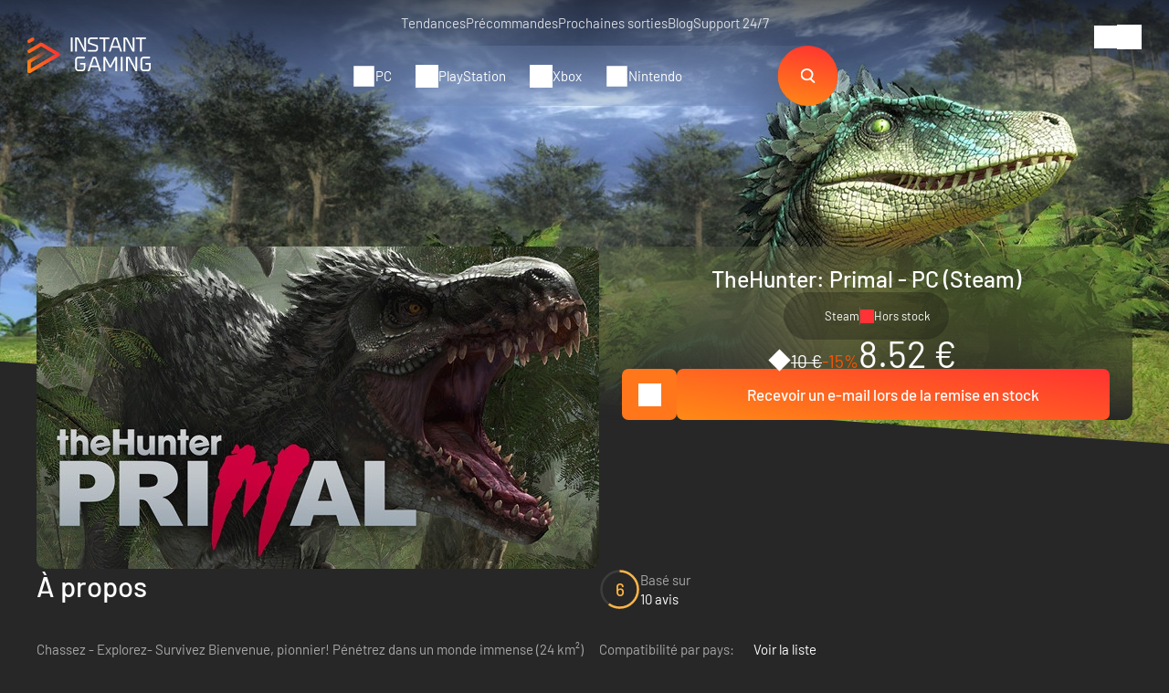

--- FILE ---
content_type: text/html; charset=UTF-8
request_url: https://www.instant-gaming.com/fr/1435-acheter-thehunter-primal-pc-jeu-steam/
body_size: 51896
content:
<!DOCTYPE html>
<html xmlns="http://www.w3.org/1999/xhtml" xml:lang="fr" lang="fr" >
    <head><script type="text/javascript">(window.NREUM||(NREUM={})).init={ajax:{deny_list:["bam.nr-data.net"]},feature_flags:["soft_nav"]};(window.NREUM||(NREUM={})).loader_config={licenseKey:"548e8d9732",applicationID:"6048502",browserID:"6048504"};;/*! For license information please see nr-loader-rum-1.308.0.min.js.LICENSE.txt */
(()=>{var e,t,r={163:(e,t,r)=>{"use strict";r.d(t,{j:()=>E});var n=r(384),i=r(1741);var a=r(2555);r(860).K7.genericEvents;const s="experimental.resources",o="register",c=e=>{if(!e||"string"!=typeof e)return!1;try{document.createDocumentFragment().querySelector(e)}catch{return!1}return!0};var d=r(2614),u=r(944),l=r(8122);const f="[data-nr-mask]",g=e=>(0,l.a)(e,(()=>{const e={feature_flags:[],experimental:{allow_registered_children:!1,resources:!1},mask_selector:"*",block_selector:"[data-nr-block]",mask_input_options:{color:!1,date:!1,"datetime-local":!1,email:!1,month:!1,number:!1,range:!1,search:!1,tel:!1,text:!1,time:!1,url:!1,week:!1,textarea:!1,select:!1,password:!0}};return{ajax:{deny_list:void 0,block_internal:!0,enabled:!0,autoStart:!0},api:{get allow_registered_children(){return e.feature_flags.includes(o)||e.experimental.allow_registered_children},set allow_registered_children(t){e.experimental.allow_registered_children=t},duplicate_registered_data:!1},browser_consent_mode:{enabled:!1},distributed_tracing:{enabled:void 0,exclude_newrelic_header:void 0,cors_use_newrelic_header:void 0,cors_use_tracecontext_headers:void 0,allowed_origins:void 0},get feature_flags(){return e.feature_flags},set feature_flags(t){e.feature_flags=t},generic_events:{enabled:!0,autoStart:!0},harvest:{interval:30},jserrors:{enabled:!0,autoStart:!0},logging:{enabled:!0,autoStart:!0},metrics:{enabled:!0,autoStart:!0},obfuscate:void 0,page_action:{enabled:!0},page_view_event:{enabled:!0,autoStart:!0},page_view_timing:{enabled:!0,autoStart:!0},performance:{capture_marks:!1,capture_measures:!1,capture_detail:!0,resources:{get enabled(){return e.feature_flags.includes(s)||e.experimental.resources},set enabled(t){e.experimental.resources=t},asset_types:[],first_party_domains:[],ignore_newrelic:!0}},privacy:{cookies_enabled:!0},proxy:{assets:void 0,beacon:void 0},session:{expiresMs:d.wk,inactiveMs:d.BB},session_replay:{autoStart:!0,enabled:!1,preload:!1,sampling_rate:10,error_sampling_rate:100,collect_fonts:!1,inline_images:!1,fix_stylesheets:!0,mask_all_inputs:!0,get mask_text_selector(){return e.mask_selector},set mask_text_selector(t){c(t)?e.mask_selector="".concat(t,",").concat(f):""===t||null===t?e.mask_selector=f:(0,u.R)(5,t)},get block_class(){return"nr-block"},get ignore_class(){return"nr-ignore"},get mask_text_class(){return"nr-mask"},get block_selector(){return e.block_selector},set block_selector(t){c(t)?e.block_selector+=",".concat(t):""!==t&&(0,u.R)(6,t)},get mask_input_options(){return e.mask_input_options},set mask_input_options(t){t&&"object"==typeof t?e.mask_input_options={...t,password:!0}:(0,u.R)(7,t)}},session_trace:{enabled:!0,autoStart:!0},soft_navigations:{enabled:!0,autoStart:!0},spa:{enabled:!0,autoStart:!0},ssl:void 0,user_actions:{enabled:!0,elementAttributes:["id","className","tagName","type"]}}})());var p=r(6154),m=r(9324);let h=0;const v={buildEnv:m.F3,distMethod:m.Xs,version:m.xv,originTime:p.WN},b={consented:!1},y={appMetadata:{},get consented(){return this.session?.state?.consent||b.consented},set consented(e){b.consented=e},customTransaction:void 0,denyList:void 0,disabled:!1,harvester:void 0,isolatedBacklog:!1,isRecording:!1,loaderType:void 0,maxBytes:3e4,obfuscator:void 0,onerror:void 0,ptid:void 0,releaseIds:{},session:void 0,timeKeeper:void 0,registeredEntities:[],jsAttributesMetadata:{bytes:0},get harvestCount(){return++h}},_=e=>{const t=(0,l.a)(e,y),r=Object.keys(v).reduce((e,t)=>(e[t]={value:v[t],writable:!1,configurable:!0,enumerable:!0},e),{});return Object.defineProperties(t,r)};var w=r(5701);const x=e=>{const t=e.startsWith("http");e+="/",r.p=t?e:"https://"+e};var R=r(7836),k=r(3241);const A={accountID:void 0,trustKey:void 0,agentID:void 0,licenseKey:void 0,applicationID:void 0,xpid:void 0},S=e=>(0,l.a)(e,A),T=new Set;function E(e,t={},r,s){let{init:o,info:c,loader_config:d,runtime:u={},exposed:l=!0}=t;if(!c){const e=(0,n.pV)();o=e.init,c=e.info,d=e.loader_config}e.init=g(o||{}),e.loader_config=S(d||{}),c.jsAttributes??={},p.bv&&(c.jsAttributes.isWorker=!0),e.info=(0,a.D)(c);const f=e.init,m=[c.beacon,c.errorBeacon];T.has(e.agentIdentifier)||(f.proxy.assets&&(x(f.proxy.assets),m.push(f.proxy.assets)),f.proxy.beacon&&m.push(f.proxy.beacon),e.beacons=[...m],function(e){const t=(0,n.pV)();Object.getOwnPropertyNames(i.W.prototype).forEach(r=>{const n=i.W.prototype[r];if("function"!=typeof n||"constructor"===n)return;let a=t[r];e[r]&&!1!==e.exposed&&"micro-agent"!==e.runtime?.loaderType&&(t[r]=(...t)=>{const n=e[r](...t);return a?a(...t):n})})}(e),(0,n.US)("activatedFeatures",w.B)),u.denyList=[...f.ajax.deny_list||[],...f.ajax.block_internal?m:[]],u.ptid=e.agentIdentifier,u.loaderType=r,e.runtime=_(u),T.has(e.agentIdentifier)||(e.ee=R.ee.get(e.agentIdentifier),e.exposed=l,(0,k.W)({agentIdentifier:e.agentIdentifier,drained:!!w.B?.[e.agentIdentifier],type:"lifecycle",name:"initialize",feature:void 0,data:e.config})),T.add(e.agentIdentifier)}},384:(e,t,r)=>{"use strict";r.d(t,{NT:()=>s,US:()=>u,Zm:()=>o,bQ:()=>d,dV:()=>c,pV:()=>l});var n=r(6154),i=r(1863),a=r(1910);const s={beacon:"bam.nr-data.net",errorBeacon:"bam.nr-data.net"};function o(){return n.gm.NREUM||(n.gm.NREUM={}),void 0===n.gm.newrelic&&(n.gm.newrelic=n.gm.NREUM),n.gm.NREUM}function c(){let e=o();return e.o||(e.o={ST:n.gm.setTimeout,SI:n.gm.setImmediate||n.gm.setInterval,CT:n.gm.clearTimeout,XHR:n.gm.XMLHttpRequest,REQ:n.gm.Request,EV:n.gm.Event,PR:n.gm.Promise,MO:n.gm.MutationObserver,FETCH:n.gm.fetch,WS:n.gm.WebSocket},(0,a.i)(...Object.values(e.o))),e}function d(e,t){let r=o();r.initializedAgents??={},t.initializedAt={ms:(0,i.t)(),date:new Date},r.initializedAgents[e]=t}function u(e,t){o()[e]=t}function l(){return function(){let e=o();const t=e.info||{};e.info={beacon:s.beacon,errorBeacon:s.errorBeacon,...t}}(),function(){let e=o();const t=e.init||{};e.init={...t}}(),c(),function(){let e=o();const t=e.loader_config||{};e.loader_config={...t}}(),o()}},782:(e,t,r)=>{"use strict";r.d(t,{T:()=>n});const n=r(860).K7.pageViewTiming},860:(e,t,r)=>{"use strict";r.d(t,{$J:()=>u,K7:()=>c,P3:()=>d,XX:()=>i,Yy:()=>o,df:()=>a,qY:()=>n,v4:()=>s});const n="events",i="jserrors",a="browser/blobs",s="rum",o="browser/logs",c={ajax:"ajax",genericEvents:"generic_events",jserrors:i,logging:"logging",metrics:"metrics",pageAction:"page_action",pageViewEvent:"page_view_event",pageViewTiming:"page_view_timing",sessionReplay:"session_replay",sessionTrace:"session_trace",softNav:"soft_navigations",spa:"spa"},d={[c.pageViewEvent]:1,[c.pageViewTiming]:2,[c.metrics]:3,[c.jserrors]:4,[c.spa]:5,[c.ajax]:6,[c.sessionTrace]:7,[c.softNav]:8,[c.sessionReplay]:9,[c.logging]:10,[c.genericEvents]:11},u={[c.pageViewEvent]:s,[c.pageViewTiming]:n,[c.ajax]:n,[c.spa]:n,[c.softNav]:n,[c.metrics]:i,[c.jserrors]:i,[c.sessionTrace]:a,[c.sessionReplay]:a,[c.logging]:o,[c.genericEvents]:"ins"}},944:(e,t,r)=>{"use strict";r.d(t,{R:()=>i});var n=r(3241);function i(e,t){"function"==typeof console.debug&&(console.debug("New Relic Warning: https://github.com/newrelic/newrelic-browser-agent/blob/main/docs/warning-codes.md#".concat(e),t),(0,n.W)({agentIdentifier:null,drained:null,type:"data",name:"warn",feature:"warn",data:{code:e,secondary:t}}))}},1687:(e,t,r)=>{"use strict";r.d(t,{Ak:()=>d,Ze:()=>f,x3:()=>u});var n=r(3241),i=r(7836),a=r(3606),s=r(860),o=r(2646);const c={};function d(e,t){const r={staged:!1,priority:s.P3[t]||0};l(e),c[e].get(t)||c[e].set(t,r)}function u(e,t){e&&c[e]&&(c[e].get(t)&&c[e].delete(t),p(e,t,!1),c[e].size&&g(e))}function l(e){if(!e)throw new Error("agentIdentifier required");c[e]||(c[e]=new Map)}function f(e="",t="feature",r=!1){if(l(e),!e||!c[e].get(t)||r)return p(e,t);c[e].get(t).staged=!0,g(e)}function g(e){const t=Array.from(c[e]);t.every(([e,t])=>t.staged)&&(t.sort((e,t)=>e[1].priority-t[1].priority),t.forEach(([t])=>{c[e].delete(t),p(e,t)}))}function p(e,t,r=!0){const s=e?i.ee.get(e):i.ee,c=a.i.handlers;if(!s.aborted&&s.backlog&&c){if((0,n.W)({agentIdentifier:e,type:"lifecycle",name:"drain",feature:t}),r){const e=s.backlog[t],r=c[t];if(r){for(let t=0;e&&t<e.length;++t)m(e[t],r);Object.entries(r).forEach(([e,t])=>{Object.values(t||{}).forEach(t=>{t[0]?.on&&t[0]?.context()instanceof o.y&&t[0].on(e,t[1])})})}}s.isolatedBacklog||delete c[t],s.backlog[t]=null,s.emit("drain-"+t,[])}}function m(e,t){var r=e[1];Object.values(t[r]||{}).forEach(t=>{var r=e[0];if(t[0]===r){var n=t[1],i=e[3],a=e[2];n.apply(i,a)}})}},1738:(e,t,r)=>{"use strict";r.d(t,{U:()=>g,Y:()=>f});var n=r(3241),i=r(9908),a=r(1863),s=r(944),o=r(5701),c=r(3969),d=r(8362),u=r(860),l=r(4261);function f(e,t,r,a){const f=a||r;!f||f[e]&&f[e]!==d.d.prototype[e]||(f[e]=function(){(0,i.p)(c.xV,["API/"+e+"/called"],void 0,u.K7.metrics,r.ee),(0,n.W)({agentIdentifier:r.agentIdentifier,drained:!!o.B?.[r.agentIdentifier],type:"data",name:"api",feature:l.Pl+e,data:{}});try{return t.apply(this,arguments)}catch(e){(0,s.R)(23,e)}})}function g(e,t,r,n,s){const o=e.info;null===r?delete o.jsAttributes[t]:o.jsAttributes[t]=r,(s||null===r)&&(0,i.p)(l.Pl+n,[(0,a.t)(),t,r],void 0,"session",e.ee)}},1741:(e,t,r)=>{"use strict";r.d(t,{W:()=>a});var n=r(944),i=r(4261);class a{#e(e,...t){if(this[e]!==a.prototype[e])return this[e](...t);(0,n.R)(35,e)}addPageAction(e,t){return this.#e(i.hG,e,t)}register(e){return this.#e(i.eY,e)}recordCustomEvent(e,t){return this.#e(i.fF,e,t)}setPageViewName(e,t){return this.#e(i.Fw,e,t)}setCustomAttribute(e,t,r){return this.#e(i.cD,e,t,r)}noticeError(e,t){return this.#e(i.o5,e,t)}setUserId(e,t=!1){return this.#e(i.Dl,e,t)}setApplicationVersion(e){return this.#e(i.nb,e)}setErrorHandler(e){return this.#e(i.bt,e)}addRelease(e,t){return this.#e(i.k6,e,t)}log(e,t){return this.#e(i.$9,e,t)}start(){return this.#e(i.d3)}finished(e){return this.#e(i.BL,e)}recordReplay(){return this.#e(i.CH)}pauseReplay(){return this.#e(i.Tb)}addToTrace(e){return this.#e(i.U2,e)}setCurrentRouteName(e){return this.#e(i.PA,e)}interaction(e){return this.#e(i.dT,e)}wrapLogger(e,t,r){return this.#e(i.Wb,e,t,r)}measure(e,t){return this.#e(i.V1,e,t)}consent(e){return this.#e(i.Pv,e)}}},1863:(e,t,r)=>{"use strict";function n(){return Math.floor(performance.now())}r.d(t,{t:()=>n})},1910:(e,t,r)=>{"use strict";r.d(t,{i:()=>a});var n=r(944);const i=new Map;function a(...e){return e.every(e=>{if(i.has(e))return i.get(e);const t="function"==typeof e?e.toString():"",r=t.includes("[native code]"),a=t.includes("nrWrapper");return r||a||(0,n.R)(64,e?.name||t),i.set(e,r),r})}},2555:(e,t,r)=>{"use strict";r.d(t,{D:()=>o,f:()=>s});var n=r(384),i=r(8122);const a={beacon:n.NT.beacon,errorBeacon:n.NT.errorBeacon,licenseKey:void 0,applicationID:void 0,sa:void 0,queueTime:void 0,applicationTime:void 0,ttGuid:void 0,user:void 0,account:void 0,product:void 0,extra:void 0,jsAttributes:{},userAttributes:void 0,atts:void 0,transactionName:void 0,tNamePlain:void 0};function s(e){try{return!!e.licenseKey&&!!e.errorBeacon&&!!e.applicationID}catch(e){return!1}}const o=e=>(0,i.a)(e,a)},2614:(e,t,r)=>{"use strict";r.d(t,{BB:()=>s,H3:()=>n,g:()=>d,iL:()=>c,tS:()=>o,uh:()=>i,wk:()=>a});const n="NRBA",i="SESSION",a=144e5,s=18e5,o={STARTED:"session-started",PAUSE:"session-pause",RESET:"session-reset",RESUME:"session-resume",UPDATE:"session-update"},c={SAME_TAB:"same-tab",CROSS_TAB:"cross-tab"},d={OFF:0,FULL:1,ERROR:2}},2646:(e,t,r)=>{"use strict";r.d(t,{y:()=>n});class n{constructor(e){this.contextId=e}}},2843:(e,t,r)=>{"use strict";r.d(t,{G:()=>a,u:()=>i});var n=r(3878);function i(e,t=!1,r,i){(0,n.DD)("visibilitychange",function(){if(t)return void("hidden"===document.visibilityState&&e());e(document.visibilityState)},r,i)}function a(e,t,r){(0,n.sp)("pagehide",e,t,r)}},3241:(e,t,r)=>{"use strict";r.d(t,{W:()=>a});var n=r(6154);const i="newrelic";function a(e={}){try{n.gm.dispatchEvent(new CustomEvent(i,{detail:e}))}catch(e){}}},3606:(e,t,r)=>{"use strict";r.d(t,{i:()=>a});var n=r(9908);a.on=s;var i=a.handlers={};function a(e,t,r,a){s(a||n.d,i,e,t,r)}function s(e,t,r,i,a){a||(a="feature"),e||(e=n.d);var s=t[a]=t[a]||{};(s[r]=s[r]||[]).push([e,i])}},3878:(e,t,r)=>{"use strict";function n(e,t){return{capture:e,passive:!1,signal:t}}function i(e,t,r=!1,i){window.addEventListener(e,t,n(r,i))}function a(e,t,r=!1,i){document.addEventListener(e,t,n(r,i))}r.d(t,{DD:()=>a,jT:()=>n,sp:()=>i})},3969:(e,t,r)=>{"use strict";r.d(t,{TZ:()=>n,XG:()=>o,rs:()=>i,xV:()=>s,z_:()=>a});const n=r(860).K7.metrics,i="sm",a="cm",s="storeSupportabilityMetrics",o="storeEventMetrics"},4234:(e,t,r)=>{"use strict";r.d(t,{W:()=>a});var n=r(7836),i=r(1687);class a{constructor(e,t){this.agentIdentifier=e,this.ee=n.ee.get(e),this.featureName=t,this.blocked=!1}deregisterDrain(){(0,i.x3)(this.agentIdentifier,this.featureName)}}},4261:(e,t,r)=>{"use strict";r.d(t,{$9:()=>d,BL:()=>o,CH:()=>g,Dl:()=>_,Fw:()=>y,PA:()=>h,Pl:()=>n,Pv:()=>k,Tb:()=>l,U2:()=>a,V1:()=>R,Wb:()=>x,bt:()=>b,cD:()=>v,d3:()=>w,dT:()=>c,eY:()=>p,fF:()=>f,hG:()=>i,k6:()=>s,nb:()=>m,o5:()=>u});const n="api-",i="addPageAction",a="addToTrace",s="addRelease",o="finished",c="interaction",d="log",u="noticeError",l="pauseReplay",f="recordCustomEvent",g="recordReplay",p="register",m="setApplicationVersion",h="setCurrentRouteName",v="setCustomAttribute",b="setErrorHandler",y="setPageViewName",_="setUserId",w="start",x="wrapLogger",R="measure",k="consent"},5289:(e,t,r)=>{"use strict";r.d(t,{GG:()=>s,Qr:()=>c,sB:()=>o});var n=r(3878),i=r(6389);function a(){return"undefined"==typeof document||"complete"===document.readyState}function s(e,t){if(a())return e();const r=(0,i.J)(e),s=setInterval(()=>{a()&&(clearInterval(s),r())},500);(0,n.sp)("load",r,t)}function o(e){if(a())return e();(0,n.DD)("DOMContentLoaded",e)}function c(e){if(a())return e();(0,n.sp)("popstate",e)}},5607:(e,t,r)=>{"use strict";r.d(t,{W:()=>n});const n=(0,r(9566).bz)()},5701:(e,t,r)=>{"use strict";r.d(t,{B:()=>a,t:()=>s});var n=r(3241);const i=new Set,a={};function s(e,t){const r=t.agentIdentifier;a[r]??={},e&&"object"==typeof e&&(i.has(r)||(t.ee.emit("rumresp",[e]),a[r]=e,i.add(r),(0,n.W)({agentIdentifier:r,loaded:!0,drained:!0,type:"lifecycle",name:"load",feature:void 0,data:e})))}},6154:(e,t,r)=>{"use strict";r.d(t,{OF:()=>c,RI:()=>i,WN:()=>u,bv:()=>a,eN:()=>l,gm:()=>s,mw:()=>o,sb:()=>d});var n=r(1863);const i="undefined"!=typeof window&&!!window.document,a="undefined"!=typeof WorkerGlobalScope&&("undefined"!=typeof self&&self instanceof WorkerGlobalScope&&self.navigator instanceof WorkerNavigator||"undefined"!=typeof globalThis&&globalThis instanceof WorkerGlobalScope&&globalThis.navigator instanceof WorkerNavigator),s=i?window:"undefined"!=typeof WorkerGlobalScope&&("undefined"!=typeof self&&self instanceof WorkerGlobalScope&&self||"undefined"!=typeof globalThis&&globalThis instanceof WorkerGlobalScope&&globalThis),o=Boolean("hidden"===s?.document?.visibilityState),c=/iPad|iPhone|iPod/.test(s.navigator?.userAgent),d=c&&"undefined"==typeof SharedWorker,u=((()=>{const e=s.navigator?.userAgent?.match(/Firefox[/\s](\d+\.\d+)/);Array.isArray(e)&&e.length>=2&&e[1]})(),Date.now()-(0,n.t)()),l=()=>"undefined"!=typeof PerformanceNavigationTiming&&s?.performance?.getEntriesByType("navigation")?.[0]?.responseStart},6389:(e,t,r)=>{"use strict";function n(e,t=500,r={}){const n=r?.leading||!1;let i;return(...r)=>{n&&void 0===i&&(e.apply(this,r),i=setTimeout(()=>{i=clearTimeout(i)},t)),n||(clearTimeout(i),i=setTimeout(()=>{e.apply(this,r)},t))}}function i(e){let t=!1;return(...r)=>{t||(t=!0,e.apply(this,r))}}r.d(t,{J:()=>i,s:()=>n})},6630:(e,t,r)=>{"use strict";r.d(t,{T:()=>n});const n=r(860).K7.pageViewEvent},7699:(e,t,r)=>{"use strict";r.d(t,{It:()=>a,KC:()=>o,No:()=>i,qh:()=>s});var n=r(860);const i=16e3,a=1e6,s="SESSION_ERROR",o={[n.K7.logging]:!0,[n.K7.genericEvents]:!1,[n.K7.jserrors]:!1,[n.K7.ajax]:!1}},7836:(e,t,r)=>{"use strict";r.d(t,{P:()=>o,ee:()=>c});var n=r(384),i=r(8990),a=r(2646),s=r(5607);const o="nr@context:".concat(s.W),c=function e(t,r){var n={},s={},u={},l=!1;try{l=16===r.length&&d.initializedAgents?.[r]?.runtime.isolatedBacklog}catch(e){}var f={on:p,addEventListener:p,removeEventListener:function(e,t){var r=n[e];if(!r)return;for(var i=0;i<r.length;i++)r[i]===t&&r.splice(i,1)},emit:function(e,r,n,i,a){!1!==a&&(a=!0);if(c.aborted&&!i)return;t&&a&&t.emit(e,r,n);var o=g(n);m(e).forEach(e=>{e.apply(o,r)});var d=v()[s[e]];d&&d.push([f,e,r,o]);return o},get:h,listeners:m,context:g,buffer:function(e,t){const r=v();if(t=t||"feature",f.aborted)return;Object.entries(e||{}).forEach(([e,n])=>{s[n]=t,t in r||(r[t]=[])})},abort:function(){f._aborted=!0,Object.keys(f.backlog).forEach(e=>{delete f.backlog[e]})},isBuffering:function(e){return!!v()[s[e]]},debugId:r,backlog:l?{}:t&&"object"==typeof t.backlog?t.backlog:{},isolatedBacklog:l};return Object.defineProperty(f,"aborted",{get:()=>{let e=f._aborted||!1;return e||(t&&(e=t.aborted),e)}}),f;function g(e){return e&&e instanceof a.y?e:e?(0,i.I)(e,o,()=>new a.y(o)):new a.y(o)}function p(e,t){n[e]=m(e).concat(t)}function m(e){return n[e]||[]}function h(t){return u[t]=u[t]||e(f,t)}function v(){return f.backlog}}(void 0,"globalEE"),d=(0,n.Zm)();d.ee||(d.ee=c)},8122:(e,t,r)=>{"use strict";r.d(t,{a:()=>i});var n=r(944);function i(e,t){try{if(!e||"object"!=typeof e)return(0,n.R)(3);if(!t||"object"!=typeof t)return(0,n.R)(4);const r=Object.create(Object.getPrototypeOf(t),Object.getOwnPropertyDescriptors(t)),a=0===Object.keys(r).length?e:r;for(let s in a)if(void 0!==e[s])try{if(null===e[s]){r[s]=null;continue}Array.isArray(e[s])&&Array.isArray(t[s])?r[s]=Array.from(new Set([...e[s],...t[s]])):"object"==typeof e[s]&&"object"==typeof t[s]?r[s]=i(e[s],t[s]):r[s]=e[s]}catch(e){r[s]||(0,n.R)(1,e)}return r}catch(e){(0,n.R)(2,e)}}},8362:(e,t,r)=>{"use strict";r.d(t,{d:()=>a});var n=r(9566),i=r(1741);class a extends i.W{agentIdentifier=(0,n.LA)(16)}},8374:(e,t,r)=>{r.nc=(()=>{try{return document?.currentScript?.nonce}catch(e){}return""})()},8990:(e,t,r)=>{"use strict";r.d(t,{I:()=>i});var n=Object.prototype.hasOwnProperty;function i(e,t,r){if(n.call(e,t))return e[t];var i=r();if(Object.defineProperty&&Object.keys)try{return Object.defineProperty(e,t,{value:i,writable:!0,enumerable:!1}),i}catch(e){}return e[t]=i,i}},9324:(e,t,r)=>{"use strict";r.d(t,{F3:()=>i,Xs:()=>a,xv:()=>n});const n="1.308.0",i="PROD",a="CDN"},9566:(e,t,r)=>{"use strict";r.d(t,{LA:()=>o,bz:()=>s});var n=r(6154);const i="xxxxxxxx-xxxx-4xxx-yxxx-xxxxxxxxxxxx";function a(e,t){return e?15&e[t]:16*Math.random()|0}function s(){const e=n.gm?.crypto||n.gm?.msCrypto;let t,r=0;return e&&e.getRandomValues&&(t=e.getRandomValues(new Uint8Array(30))),i.split("").map(e=>"x"===e?a(t,r++).toString(16):"y"===e?(3&a()|8).toString(16):e).join("")}function o(e){const t=n.gm?.crypto||n.gm?.msCrypto;let r,i=0;t&&t.getRandomValues&&(r=t.getRandomValues(new Uint8Array(e)));const s=[];for(var o=0;o<e;o++)s.push(a(r,i++).toString(16));return s.join("")}},9908:(e,t,r)=>{"use strict";r.d(t,{d:()=>n,p:()=>i});var n=r(7836).ee.get("handle");function i(e,t,r,i,a){a?(a.buffer([e],i),a.emit(e,t,r)):(n.buffer([e],i),n.emit(e,t,r))}}},n={};function i(e){var t=n[e];if(void 0!==t)return t.exports;var a=n[e]={exports:{}};return r[e](a,a.exports,i),a.exports}i.m=r,i.d=(e,t)=>{for(var r in t)i.o(t,r)&&!i.o(e,r)&&Object.defineProperty(e,r,{enumerable:!0,get:t[r]})},i.f={},i.e=e=>Promise.all(Object.keys(i.f).reduce((t,r)=>(i.f[r](e,t),t),[])),i.u=e=>"nr-rum-1.308.0.min.js",i.o=(e,t)=>Object.prototype.hasOwnProperty.call(e,t),e={},t="NRBA-1.308.0.PROD:",i.l=(r,n,a,s)=>{if(e[r])e[r].push(n);else{var o,c;if(void 0!==a)for(var d=document.getElementsByTagName("script"),u=0;u<d.length;u++){var l=d[u];if(l.getAttribute("src")==r||l.getAttribute("data-webpack")==t+a){o=l;break}}if(!o){c=!0;var f={296:"sha512-+MIMDsOcckGXa1EdWHqFNv7P+JUkd5kQwCBr3KE6uCvnsBNUrdSt4a/3/L4j4TxtnaMNjHpza2/erNQbpacJQA=="};(o=document.createElement("script")).charset="utf-8",i.nc&&o.setAttribute("nonce",i.nc),o.setAttribute("data-webpack",t+a),o.src=r,0!==o.src.indexOf(window.location.origin+"/")&&(o.crossOrigin="anonymous"),f[s]&&(o.integrity=f[s])}e[r]=[n];var g=(t,n)=>{o.onerror=o.onload=null,clearTimeout(p);var i=e[r];if(delete e[r],o.parentNode&&o.parentNode.removeChild(o),i&&i.forEach(e=>e(n)),t)return t(n)},p=setTimeout(g.bind(null,void 0,{type:"timeout",target:o}),12e4);o.onerror=g.bind(null,o.onerror),o.onload=g.bind(null,o.onload),c&&document.head.appendChild(o)}},i.r=e=>{"undefined"!=typeof Symbol&&Symbol.toStringTag&&Object.defineProperty(e,Symbol.toStringTag,{value:"Module"}),Object.defineProperty(e,"__esModule",{value:!0})},i.p="https://js-agent.newrelic.com/",(()=>{var e={374:0,840:0};i.f.j=(t,r)=>{var n=i.o(e,t)?e[t]:void 0;if(0!==n)if(n)r.push(n[2]);else{var a=new Promise((r,i)=>n=e[t]=[r,i]);r.push(n[2]=a);var s=i.p+i.u(t),o=new Error;i.l(s,r=>{if(i.o(e,t)&&(0!==(n=e[t])&&(e[t]=void 0),n)){var a=r&&("load"===r.type?"missing":r.type),s=r&&r.target&&r.target.src;o.message="Loading chunk "+t+" failed: ("+a+": "+s+")",o.name="ChunkLoadError",o.type=a,o.request=s,n[1](o)}},"chunk-"+t,t)}};var t=(t,r)=>{var n,a,[s,o,c]=r,d=0;if(s.some(t=>0!==e[t])){for(n in o)i.o(o,n)&&(i.m[n]=o[n]);if(c)c(i)}for(t&&t(r);d<s.length;d++)a=s[d],i.o(e,a)&&e[a]&&e[a][0](),e[a]=0},r=self["webpackChunk:NRBA-1.308.0.PROD"]=self["webpackChunk:NRBA-1.308.0.PROD"]||[];r.forEach(t.bind(null,0)),r.push=t.bind(null,r.push.bind(r))})(),(()=>{"use strict";i(8374);var e=i(8362),t=i(860);const r=Object.values(t.K7);var n=i(163);var a=i(9908),s=i(1863),o=i(4261),c=i(1738);var d=i(1687),u=i(4234),l=i(5289),f=i(6154),g=i(944),p=i(384);const m=e=>f.RI&&!0===e?.privacy.cookies_enabled;function h(e){return!!(0,p.dV)().o.MO&&m(e)&&!0===e?.session_trace.enabled}var v=i(6389),b=i(7699);class y extends u.W{constructor(e,t){super(e.agentIdentifier,t),this.agentRef=e,this.abortHandler=void 0,this.featAggregate=void 0,this.loadedSuccessfully=void 0,this.onAggregateImported=new Promise(e=>{this.loadedSuccessfully=e}),this.deferred=Promise.resolve(),!1===e.init[this.featureName].autoStart?this.deferred=new Promise((t,r)=>{this.ee.on("manual-start-all",(0,v.J)(()=>{(0,d.Ak)(e.agentIdentifier,this.featureName),t()}))}):(0,d.Ak)(e.agentIdentifier,t)}importAggregator(e,t,r={}){if(this.featAggregate)return;const n=async()=>{let n;await this.deferred;try{if(m(e.init)){const{setupAgentSession:t}=await i.e(296).then(i.bind(i,3305));n=t(e)}}catch(e){(0,g.R)(20,e),this.ee.emit("internal-error",[e]),(0,a.p)(b.qh,[e],void 0,this.featureName,this.ee)}try{if(!this.#t(this.featureName,n,e.init))return(0,d.Ze)(this.agentIdentifier,this.featureName),void this.loadedSuccessfully(!1);const{Aggregate:i}=await t();this.featAggregate=new i(e,r),e.runtime.harvester.initializedAggregates.push(this.featAggregate),this.loadedSuccessfully(!0)}catch(e){(0,g.R)(34,e),this.abortHandler?.(),(0,d.Ze)(this.agentIdentifier,this.featureName,!0),this.loadedSuccessfully(!1),this.ee&&this.ee.abort()}};f.RI?(0,l.GG)(()=>n(),!0):n()}#t(e,r,n){if(this.blocked)return!1;switch(e){case t.K7.sessionReplay:return h(n)&&!!r;case t.K7.sessionTrace:return!!r;default:return!0}}}var _=i(6630),w=i(2614),x=i(3241);class R extends y{static featureName=_.T;constructor(e){var t;super(e,_.T),this.setupInspectionEvents(e.agentIdentifier),t=e,(0,c.Y)(o.Fw,function(e,r){"string"==typeof e&&("/"!==e.charAt(0)&&(e="/"+e),t.runtime.customTransaction=(r||"http://custom.transaction")+e,(0,a.p)(o.Pl+o.Fw,[(0,s.t)()],void 0,void 0,t.ee))},t),this.importAggregator(e,()=>i.e(296).then(i.bind(i,3943)))}setupInspectionEvents(e){const t=(t,r)=>{t&&(0,x.W)({agentIdentifier:e,timeStamp:t.timeStamp,loaded:"complete"===t.target.readyState,type:"window",name:r,data:t.target.location+""})};(0,l.sB)(e=>{t(e,"DOMContentLoaded")}),(0,l.GG)(e=>{t(e,"load")}),(0,l.Qr)(e=>{t(e,"navigate")}),this.ee.on(w.tS.UPDATE,(t,r)=>{(0,x.W)({agentIdentifier:e,type:"lifecycle",name:"session",data:r})})}}class k extends e.d{constructor(e){var t;(super(),f.gm)?(this.features={},(0,p.bQ)(this.agentIdentifier,this),this.desiredFeatures=new Set(e.features||[]),this.desiredFeatures.add(R),(0,n.j)(this,e,e.loaderType||"agent"),t=this,(0,c.Y)(o.cD,function(e,r,n=!1){if("string"==typeof e){if(["string","number","boolean"].includes(typeof r)||null===r)return(0,c.U)(t,e,r,o.cD,n);(0,g.R)(40,typeof r)}else(0,g.R)(39,typeof e)},t),function(e){(0,c.Y)(o.Dl,function(t,r=!1){if("string"!=typeof t&&null!==t)return void(0,g.R)(41,typeof t);const n=e.info.jsAttributes["enduser.id"];r&&null!=n&&n!==t?(0,a.p)(o.Pl+"setUserIdAndResetSession",[t],void 0,"session",e.ee):(0,c.U)(e,"enduser.id",t,o.Dl,!0)},e)}(this),function(e){(0,c.Y)(o.nb,function(t){if("string"==typeof t||null===t)return(0,c.U)(e,"application.version",t,o.nb,!1);(0,g.R)(42,typeof t)},e)}(this),function(e){(0,c.Y)(o.d3,function(){e.ee.emit("manual-start-all")},e)}(this),function(e){(0,c.Y)(o.Pv,function(t=!0){if("boolean"==typeof t){if((0,a.p)(o.Pl+o.Pv,[t],void 0,"session",e.ee),e.runtime.consented=t,t){const t=e.features.page_view_event;t.onAggregateImported.then(e=>{const r=t.featAggregate;e&&!r.sentRum&&r.sendRum()})}}else(0,g.R)(65,typeof t)},e)}(this),this.run()):(0,g.R)(21)}get config(){return{info:this.info,init:this.init,loader_config:this.loader_config,runtime:this.runtime}}get api(){return this}run(){try{const e=function(e){const t={};return r.forEach(r=>{t[r]=!!e[r]?.enabled}),t}(this.init),n=[...this.desiredFeatures];n.sort((e,r)=>t.P3[e.featureName]-t.P3[r.featureName]),n.forEach(r=>{if(!e[r.featureName]&&r.featureName!==t.K7.pageViewEvent)return;if(r.featureName===t.K7.spa)return void(0,g.R)(67);const n=function(e){switch(e){case t.K7.ajax:return[t.K7.jserrors];case t.K7.sessionTrace:return[t.K7.ajax,t.K7.pageViewEvent];case t.K7.sessionReplay:return[t.K7.sessionTrace];case t.K7.pageViewTiming:return[t.K7.pageViewEvent];default:return[]}}(r.featureName).filter(e=>!(e in this.features));n.length>0&&(0,g.R)(36,{targetFeature:r.featureName,missingDependencies:n}),this.features[r.featureName]=new r(this)})}catch(e){(0,g.R)(22,e);for(const e in this.features)this.features[e].abortHandler?.();const t=(0,p.Zm)();delete t.initializedAgents[this.agentIdentifier]?.features,delete this.sharedAggregator;return t.ee.get(this.agentIdentifier).abort(),!1}}}var A=i(2843),S=i(782);class T extends y{static featureName=S.T;constructor(e){super(e,S.T),f.RI&&((0,A.u)(()=>(0,a.p)("docHidden",[(0,s.t)()],void 0,S.T,this.ee),!0),(0,A.G)(()=>(0,a.p)("winPagehide",[(0,s.t)()],void 0,S.T,this.ee)),this.importAggregator(e,()=>i.e(296).then(i.bind(i,2117))))}}var E=i(3969);class I extends y{static featureName=E.TZ;constructor(e){super(e,E.TZ),f.RI&&document.addEventListener("securitypolicyviolation",e=>{(0,a.p)(E.xV,["Generic/CSPViolation/Detected"],void 0,this.featureName,this.ee)}),this.importAggregator(e,()=>i.e(296).then(i.bind(i,9623)))}}new k({features:[R,T,I],loaderType:"lite"})})()})();</script>
        <title>Acheter TheHunter: Primal - PC (Steam)</title>

                    <meta name="robots" content="index,follow,all">
        
        <meta name="description" content="Achetez TheHunter: Primal - PC (Steam) pas cher sur Instant Gaming, la référence pour jouer à vos jeux moins chers en livraison immédiate !">
        <meta name="keywords" content="Acheter,TheHunter: Primal - PC (Steam)">
        <meta name="google-signin-clientid" content="838762527992-af3vk70ipe4m8501kl7695adctrm1vc7.apps.googleusercontent.com">
        <meta name="format-detection" content="telephone=no">

                
        <!-- Responsive stuff -->
                    <meta name="viewport" content="width=device-width, initial-scale=1, minimum-scale=1.0, maximum-scale=1" >
        
        <link rel="shortcut icon" type="image/png" href="https://www.instant-gaming.com/favicon.ico">
        <link rel="apple-touch-icon" href="https://www.instant-gaming.com/apple-touch-icon.png?v=2">
        <link rel="android-touch-icon" href="https://www.instant-gaming.com/apple-touch-icon.png?v=2">

                    <link rel="canonical" href="https://www.instant-gaming.com/fr/1435-acheter-thehunter-primal-pc-jeu-steam/" />
        
        <!-- Performance tweaks -->
        <link rel="preconnect" href="https://gaming-cdn.com" crossorigin>
        <link rel="preload" href="/themes/igv2/fonts/barlow-regular.woff2" as="font" type="font/woff2" crossorigin>
        <link rel="preload" href="/themes/igv2/fonts/barlow-medium.woff2" as="font" type="font/woff2" crossorigin>
                <link rel="preload" href="https://www.googletagmanager.com/gtm.js?id=GTM-K27NW62" as="script" crossorigin>
                <link rel="preconnect" href="https://connect.facebook.net" crossorigin>

                    <link href="/themes/igv2/assets/store.css?v=9f2b57b1" rel="stylesheet" type="text/css">
        
        <script src="//widget.trustpilot.com/bootstrap/v5/tp.widget.bootstrap.min.js" async></script>
        <script defer src="/themes/igv2/js/jquery-3.6.3.min.js"></script>
        <script defer src="/themes/igv2/js/vue.min.js"></script>

                    <script type='text/javascript'>
    (function(u){var d=document,s=d.getElementsByTagName('script')[0],g=d.createElement('script');
        g.type='text/javascript';g.src=u;g.defer=!0;g.async=!0;s.parentNode.insertBefore(g, s)})
    ('https://tk.instant-gaming.com/50326/tag_50326_1.js')
</script>

        
        <script>
            function lazyLoadImage(item) {
                const image = new Image();
                const src = item.getAttribute('data-src');

                if (null === src) {
                    return;
                }

                item.onload = null;
                image.src = src;

                image.onload = function () {
                    item.setAttribute('src', src);
                };
            }

            function defer(fn) {
                window.addEventListener('DOMContentLoaded', fn);
            }

            window.URLS = {
                'WEB': 'https://www.instant-gaming.com',
                'CDN': 'https://gaming-cdn.com/'
            };

            // Browser environment sniffing
            const UA = typeof window !== 'undefined' && window.navigator.userAgent.toLowerCase();
            window.isUAG = (UA && /instant-gaming-uag/.test(UA));
            window.isUAGIGNews = (UA && /instant-gaming-uag-news/.test(UA));
            window.isUAGIG = window.isUAG && !window.isUAGIGNews;
            window.isMobile = window.isUAG || (UA && /iphone|ipad|ipod|android|blackberry|opera mini|iemobile|crios|opios|mobile|fxios/.test(UA));
            window.isIOS = (UA && /iphone|ipad|ipod|ios/.test(UA));

            defer(function() {
                if (window.isUAG) {
                    $('body').addClass('uag');
                }
                if (window.isIOS) {
                    $('body').addClass('ios');
                }
            });

            window.user = {
                lang: "fr",
                countryCode: "US",
                isAuthenticated: false,
                                currency: {
                    label: "EUR",
                    format: "%s&nbsp;\u20ac",
                    symbol: "\u20ac",
                    rate: "1.000000000",
                    decimal_separator: ".",
                    thousand_separator: "",
                    can_supports_price: false
                }
            };
            window.currencies = {"EUR":{"id":1,"currency":"EUR","tx":"1.000000000","format":"%s&nbsp;\u20ac","symbol":"\u20ac","native":1,"tx_real":"1.000000000","_created_at":"2023-10-11 14:54:26","_updated_at":"2025-05-20 16:36:29","decimal_separator":".","thousand_separator":""},"USD":{"id":2,"currency":"USD","tx":"1.175586823","format":"$%s","symbol":"$","native":1,"tx_real":"1.175586823","_created_at":"2023-10-11 14:54:26","_updated_at":"2026-01-23 00:00:03","decimal_separator":".","thousand_separator":""},"GBP":{"id":3,"currency":"GBP","tx":"0.870657235","format":"\u00a3%s","symbol":"\u00a3","native":1,"tx_real":"0.870657235","_created_at":"2023-10-11 14:54:26","_updated_at":"2026-01-23 00:00:03","decimal_separator":".","thousand_separator":""},"DKK":{"id":4,"currency":"DKK","tx":"7.469561118","format":"%s&nbsp;kr.","symbol":"kr.","native":1,"tx_real":"7.469561118","_created_at":"2023-10-11 14:54:26","_updated_at":"2026-01-23 00:00:03","decimal_separator":".","thousand_separator":""},"CHF":{"id":5,"currency":"CHF","tx":"0.927900084","format":"%s&nbsp;CHF","symbol":"CHF","native":1,"tx_real":"0.927900084","_created_at":"2023-10-11 14:54:26","_updated_at":"2026-01-23 00:00:03","decimal_separator":".","thousand_separator":""},"BRL":{"id":6,"currency":"BRL","tx":"6.215327536","format":"R$&nbsp;%s","symbol":"R$","native":1,"tx_real":"6.215327536","_created_at":"2023-10-11 14:54:26","_updated_at":"2026-01-23 00:00:03","decimal_separator":",","thousand_separator":"."},"CAD":{"id":7,"currency":"CAD","tx":"1.620734530","format":"$%s","symbol":"$","native":1,"tx_real":"1.620734530","_created_at":"2023-10-11 14:54:26","_updated_at":"2026-01-23 00:00:03","decimal_separator":".","thousand_separator":""},"RSD":{"id":8,"currency":"RSD","tx":"117.400122731","format":"%s&nbsp;RSD","symbol":"RSD","native":0,"tx_real":"117.400122731","_created_at":"2023-10-11 14:54:26","_updated_at":"2026-01-23 00:00:03","decimal_separator":".","thousand_separator":""},"CZK":{"id":9,"currency":"CZK","tx":"24.265463962","format":"%s&nbsp;K\u010d","symbol":"K\u010d","native":1,"tx_real":"24.265463962","_created_at":"2023-10-11 14:54:26","_updated_at":"2026-01-23 00:00:03","decimal_separator":".","thousand_separator":""},"AUD":{"id":114,"currency":"AUD","tx":"1.718631522","format":"$%s","symbol":"$","native":1,"tx_real":"1.718631522","_created_at":"2023-10-11 14:54:26","_updated_at":"2026-01-23 00:00:03","decimal_separator":".","thousand_separator":""},"SEK":{"id":115,"currency":"SEK","tx":"10.589298162","format":"%s&nbsp;kr","symbol":"kr","native":1,"tx_real":"10.589298162","_created_at":"2023-10-11 14:54:26","_updated_at":"2026-01-23 00:00:03","decimal_separator":".","thousand_separator":""},"PLN":{"id":18266,"currency":"PLN","tx":"4.198670646","format":"%s&nbsp;z\u0142","symbol":"z\u0142","native":1,"tx_real":"4.198670646","_created_at":"2023-10-11 14:54:26","_updated_at":"2026-01-23 00:00:03","decimal_separator":".","thousand_separator":""},"NOK":{"id":19057,"currency":"NOK","tx":"11.586885858","format":"kr&nbsp;%s","symbol":"kr","native":0,"tx_real":"11.586885858","_created_at":"2023-10-11 14:54:26","_updated_at":"2026-01-23 00:00:03","decimal_separator":".","thousand_separator":""},"AED":{"id":19058,"currency":"AED","tx":"4.317812844","format":"AED&nbsp;%s","symbol":"AED","native":0,"tx_real":"4.317812844","_created_at":"2023-10-11 14:54:26","_updated_at":"2026-01-23 00:00:03","decimal_separator":".","thousand_separator":""}};window.globalLangs = {"_MENU_PREORDER_PANEL_AVAILABLE_IN_X_DAYS_":"Dans %d jours","_MENU_PREORDER_PANEL_AVAILABLE_TOMORROW_":"Demain","_MENU_PREORDER_PANEL_AVAILABLE_TODAY_":"Aujourd'hui","_MENU_PREORDER_PANEL_AVAILABLE_YESTERDAY_":"Hier","_LANGUAGES_PRODUCT_BADGE_PREORDER_":"Pr\u00e9co","_LANGUAGES_PRODUCT_BADGE_BLACK_FRIDAY_":"S\u00e9lection Black Friday","_URL_BUY_":"acheter","_URL_DOWNLOAD_":"telecharger","_ERROR_OCCURRED_":"Une erreur est survenue, veuillez r\u00e9-essayer ou contactez le support si l'erreur persiste","_SEARCH_SEARCH_":"R\u00e9sultats","_REPORT_WIDGET_CONFIRM_":"Etes vous s\u00fbr de vouloir signaler ce contenu ? Nos \u00e9quipes traiterons votre demande sous 24h."};window.langs = { };             
        </script>

        <script defer src="/min/ig-igv2-js.js?v=9f2b57b1"></script>        <script defer src="/min/ig-igv2-js-product.js?v=9f2b57b1"></script>
        <!-- GTM -->
        <script>
            window.dataLayer = window.dataLayer || [];

            dataLayer.push({
                                'customerStatus': "Visitor",
                'countryCode': "US",
                'currency': "EUR"
            });

            
                        (function(w,d,s,l,i){ w[l]=w[l]||[];w[l].push({ 'gtm.start': new Date().getTime(),event:'gtm.js' }); var f=d.getElementsByTagName(s)[0], j=d.createElement(s),dl=l!='dataLayer'?'&l='+l:'';j.async=true;j.src='https://www.googletagmanager.com/gtm.js?id='+i+dl;f.parentNode.insertBefore(j,f); })(window,document,'script','dataLayer','GTM-K27NW62');
            
                                                dataLayer.push({"event":"eeProductsListView","ecommerce":{"currency":"EUR","currencyCode":"EUR","list_items":[{"item_name":"Outbreak Island","item_id":20881,"price":"4.99","price_eur":"4.99","item_brand":null,"quantity":1,"item_category":"Steam","currency":"EUR","item_list_name":"list_also_bought","item_list_id":"list_also_bought"},{"item_name":"Green Hell","item_id":5639,"price":"4.44","price_eur":"4.44","item_brand":null,"quantity":1,"item_category":"Steam","currency":"EUR","item_list_name":"list_also_bought","item_list_id":"list_also_bought"},{"item_name":"My Friendly Neighborhood","item_id":14443,"price":"1.85","price_eur":"1.85","item_brand":null,"quantity":1,"item_category":"Steam","currency":"EUR","item_list_name":"list_also_bought","item_list_id":"list_also_bought"},{"item_name":"SurrounDead","item_id":17543,"price":"10.93","price_eur":"10.93","item_brand":null,"quantity":1,"item_category":"Steam","currency":"EUR","item_list_name":"list_also_bought","item_list_id":"list_also_bought"},{"item_name":"Dysmantle","item_id":10020,"price":"4.88","price_eur":"4.88","item_brand":null,"quantity":1,"item_category":"Steam","currency":"EUR","item_list_name":"list_also_bought","item_list_id":"list_also_bought"},{"item_name":"The Eternal Cylinder","item_id":6820,"price":"1.67","price_eur":"1.67","item_brand":null,"quantity":1,"item_category":"Steam","currency":"EUR","item_list_name":"list_also_bought","item_list_id":"list_also_bought"},{"item_name":"Volcanoids","item_id":4339,"price":"11.32","price_eur":"11.32","item_brand":null,"quantity":1,"item_category":"Steam","currency":"EUR","item_list_name":"list_also_bought","item_list_id":"list_also_bought"}],"item_list_id":"list_also_bought","item_list_name":"list_also_bought"}});
                                    dataLayer.push({"event":"eeProductDetailView","ecommerce":{"currency":"EUR","currencyCode":"EUR","detail":{"products":[{"name":"TheHunter: Primal","id":1435,"price":"8.52","category":"Steam"}]},"items":[{"item_name":"TheHunter: Primal","item_id":1435,"price":"8.52","price_eur":"8.52","item_brand":"Avalanche Studios","quantity":1,"item_category":"Steam","currency":"EUR","item_category2":1,"item_category3":4,"item_category4":15}],"_clear":true}});
                            
            dataLayer.push({ event: 'done' });
        </script>

        <meta property="og:title" content="Acheter TheHunter: Primal - PC (Steam)" >
        <meta property="twitter:title" content="Acheter TheHunter: Primal - PC (Steam)">
        <meta property="og:site_name" itemprop="name" content="Instant-Gaming.com" >
        <meta property="twitter:site" content="@InstantGamingFR" >
        <meta property="twitter:card" content="summary_large_image">
        <meta property="twitter:creator" content="@InstantGamingFR">

                    <meta property="og:url" itemprop="url" content="https://www.instant-gaming.com/fr/1435-acheter-thehunter-primal-pc-jeu-steam/" >
        
                    <meta property="og:image" content="https://gaming-cdn.com/images/products/1435/orig-fallback-v1/thehunter-primal-pc-jeu-steam-cover.jpg?v=1648569501" >
            <meta property="og:image:alt" content="theHunter: Primal game cover" >
            <meta property="twitter:image" content="https://gaming-cdn.com/images/products/1435/orig/thehunter-primal-pc-jeu-steam-cover.jpg?v=1648569501" >
            <meta property="twitter:image:alt" content="theHunter: Primal game cover" >
        
        <meta property="fb:app_id" content="252070411609330" >

        
                                    <link rel="alternate" hreflang="fr" href="https://www.instant-gaming.com/fr/1435-acheter-thehunter-primal-pc-jeu-steam/" >
                            <link rel="alternate" hreflang="en" href="https://www.instant-gaming.com/en/1435-buy-thehunter-primal-pc-game-steam/" >
                            <link rel="alternate" hreflang="de" href="https://www.instant-gaming.com/de/1435-kaufen-thehunter-primal-pc-spiel-steam/" >
                            <link rel="alternate" hreflang="es" href="https://www.instant-gaming.com/es/1435-comprar-thehunter-primal-pc-juego-steam/" >
                            <link rel="alternate" hreflang="it" href="https://www.instant-gaming.com/it/1435-comprare-thehunter-primal-pc-gioco-steam/" >
                            <link rel="alternate" hreflang="pt" href="https://www.instant-gaming.com/pt/1435-comprar-thehunter-primal-pc-jogo-steam/" >
                            <link rel="alternate" hreflang="da" href="https://www.instant-gaming.com/da/1435-koeb-thehunter-primal-pc-spil-steam/" >
                            <link rel="alternate" hreflang="nl" href="https://www.instant-gaming.com/nl/1435-betaling-thehunter-primal-pc-spel-steam/" >
                            <link rel="alternate" hreflang="pl" href="https://www.instant-gaming.com/pl/1435-kup-thehunter-primal-pc-game-steam/" >
                            <link rel="alternate" hreflang="br" href="https://www.instant-gaming.com/br/1435-comprar-thehunter-primal-pc-jogo-steam/" >
                    
        
    </head>

    <body
        class="
            act-product
            ct-US
                                                                                                                menu-backdrop
                                                                                                                        
        "
    >
        
                    <noscript>
                <iframe
                    src="https://www.googletagmanager.com/ns.html?id=GTM-K27NW62"
                    height="0"
                    width="0"
                    style="display: none; visibility: hidden"
                ></iframe>
            </noscript>
        
        
            
            
    
    <div class="top-marker"></div>

    
    <header class="
        header-container
            ">
        
        <a
            href="/fr/"
            title="Accueil"
            class="logo-ig search-bar-click-handle"
        >
            <img alt="Logo Instant Gaming" src="/themes/igv2/images/logos/logo-instant-gaming.svg">
        </a>

                    <div class="menu">
    <nav aria-label="Menu secondaire">
        <ul class="trendings">
            <li>
                <a
                    class="
                        links
                                            "
                    href="https://www.instant-gaming.com/fr/tendances/"
                >
                    Tendances
                </a>
            </li>

            <li>
                <a
                    class="
                        links
                        preorder
                                            "
                    href="https://www.instant-gaming.com/fr/precommandes/"
                >
                    Précommandes
                </a>
            </li>

            <li>
                <a
                    class="
                        links
                        upcoming
                                            "
                    href="https://www.instant-gaming.com/fr/prochaines-sorties/"
                >
                    Prochaines sorties
                </a>
            </li>

                            <li>
                    <a
                        class="
                            links
                                                    "
                        href="https://www.instant-gaming.com/fr/blog/"
                                            >
                        Blog
                    </a>
                </li>
            
            <li>
                <a
                    class="
                        links
                        support
                                            "
                    href="https://www.instant-gaming.com/fr/support/"
                >
                    Support 24/7
                </a>
            </li>
        </ul>
    </nav>

    <div class="product-menu">
        <nav aria-label="Menu principal">
            <ul class="links">
                <li
                    class="
                        nav
                        pc
                                            "
                    id="nav-pc"
                >
                    <a class="access" href="https://www.instant-gaming.com/fr/pc/">
                        <div class="icon-pc icon-s"></div>
                        <span class="title">
                            PC
                        </span>
                    </a>
                </li>

                <li
                    class="
                        nav
                        playstation
                                            "
                    id="nav-playstation"
                >
                    <a class="access" href="https://www.instant-gaming.com/fr/playstation/">
                        <div class="icon-playstation icon-s"></div>
                        <span class="title">
                            PlayStation
                        </span>
                    </a>
                </li>

                <li
                    class="
                        nav
                        xbox
                                            "
                    id="nav-xbox"
                >
                    <a class="access" href="https://www.instant-gaming.com/fr/xbox/">
                        <div class="icon-xbox icon-s"></div>
                        <span class="title">
                            Xbox
                        </span>
                    </a>
                </li>

                <li
                    class="
                        nav
                        nintendo
                                            "
                    id="nav-nintendo"
                >
                    <a class="access" href="https://www.instant-gaming.com/fr/nintendo/">
                        <div class="icon-switch icon-s"></div>
                        <span class="title">
                            Nintendo
                        </span>
                    </a>
                </li>
            </ul>
        </nav>

        
        <div
        id="search-bar-app"
        class="ig-search-form search-bar-focus"
    >
        <form
            id="ig-search-form"
            action="https://www.instant-gaming.com/fr/rechercher/"
            method="get"
            role="search"
                        @submit.prevent="onSubmit()"
        >
            <meta
                itemprop="target"
                content="https://www.instant-gaming.com/fr/rechercher/?q={q}"
            />

            <div
                class="ig-search"
                id="ig-search"
                accesskey="s"
            >
                <input class="search-input" id="ig-header-search-box-input" name="q" autocomplete="off" spellcheck="false" autocapitalize="off" itemprop="query-input"placeholder="Minecraft, RPG, multijoueur..."v-model.trim="query" ref="input"@focus="onFocus()" aria-haspopup="true":aria-expanded="String(isAutocompletionOpen)" /><div class="icon-backspace icon-s"@click.prevent="clear()" ></div><div class="close-search"@click.prevent="close()" >+</div><div class="icon-search-input"@click.prevent="open()" ></div>

                                    <a
                        v-show="isAdvancedButtonShown"
                        class="search-advanced mimic"
                        id="ig-header-search-box-submit"
                        href="https://www.instant-gaming.com/fr/rechercher/"
                        @click.prevent="onSubmit()"
                        ref="advancedButton"
                    >
                        Recherche avancée
                    </a>
                            </div>
        </form>
    </div>

    <script>
        window._SEARCH_RESULT_ = "%d r\u00e9sultat";
        window._SEARCH_RESULTS_ = "%d r\u00e9sultats";
        window.algoliaConfig = {
            algolia_appid: 'QKNHP8TC3Y',
            algolia_key: '4813969db52fc22897f8b84bac1299ad',
            algolia_index: 'produits_',
                        regions: "(country_whitelist:\"US\" OR country_whitelist:\"worldwide\" OR country_whitelist:\"WW\") AND (NOT country_blacklist:\"US\")",
                    };
    </script>

        
        <div id="search-autocompletion">
        <div v-cloak>
            <div
                v-if="isOpen"
                class="search-panel search-bar-click-handle search-bar-focus"
            >
                <ul class="search-results">
                    <template v-if="queryStore.query.length > 1 && 0 === autocompletion.hits.length">
                        <div class="noresult-browse">
    <div class="icon-search icon-l"></div>

    <h3>
        Aucun résultat trouvé
    </h3>

    <span>
        Aucun produit ne correspond à votre recherche
    </span>
</div>
                    </template>

                    <product-list-item
                        v-else
                        v-for="(product, i) in autocompletion.hits"
                        :key="i"
                        is="product-list-item"
                        :product="product"
                        platform-other="Other"
                        :class="['item force-badge', { 'active': selectedIndex == i }]"
                        :aria-activedescendant="String(selectedIndex == i)"
                        ref="productsList"
                        inline-template
                    >
                        <li>
                            <a :href="url">
                                <picture >
        <img
                                                                                                    :data-src="$options.filters.product_cover_url(product.prod_id, '150x86', product.updated_at)"

                                                            :key="$options.filters.product_cover_url(product.prod_id, '150x86', product.updated_at)"
                                                                        src="/themes/igv2/images/lazy.svg"
            loading="lazy"
                            @load="lazyLoadImage($event.target)"
                        />
</picture>


                                <div class="info">
                                    <span class="name">
                                        %% fullName %%
                                    </span>

                                    <span class="platform">
                                        <template v-if="product.platform === platformOther && isPcPlatform">
                                            PC
                                        </template>
                                        <template v-else>
                                            %% product.platform %%
                                        </template>
                                    </span>
                                </div>

                                <div
                                    v-if="canShowPrice"
                                    v-html="priceWithCurrency"
                                    class="price"
                                ></div>
                            </a>

                            <hr>
                        </li>
                    </product-list-item>
                </ul>

                <hr>

                <a
                    v-if="autocompletion.hitCount > 5"
                    :class="['more-results more mimic', { 'active': selectedIndex == 5 }]"
                    :aria-activedescendant="String(selectedIndex == 5)"
                    :href="searchQueryUrl"
                    @click.prevent="submit()"
                >
                    %% seeAllResultsLabel %%
                </a>
                <a
                    v-else-if="autocompletion.hitCount === 0 && !$parent.isVisible"
                    class="more-results more mimic"
                    href="https://www.instant-gaming.com/fr/rechercher/"
                    @click.prevent="goToAdvancedSearch()"
                >
                    Recherche avancée
                </a>

                <hr v-if="$parent.enabledFiltersCount > 0 && !$parent.isCustomSearchPage">

                <div
                    v-if="$parent.enabledFiltersCount > 0 && !$parent.isCustomSearchPage"
                    :class="['filters-enabled more search-bar-focus', { 'active': selectedIndex == ($parent.enabledFiltersCount > 0 ? 6 : 5) }]"
                    :aria-activedescendant="String(selectedIndex == ($parent.enabledFiltersCount > 0 ? 6 : 5))"
                >
                    <a
                        class="alerts notice mimic"
                        href="#"
                        @click.prevent="$parent.clearAll()"
                    >
                        <template v-if="$parent.enabledFiltersCount > 1">
                            Vous avez %% $parent.enabledFiltersCount %% filtres de sélectionnés, <u>cliquez ici</u> pour les supprimer.
                        </template>
                        <template v-else>
                            Vous avez un filtre de sélectionné, <u>cliquez ici</u> pour le supprimer.
                        </template>
                    </a>
                </div>


            <!--             <h3>Continue buying</h3>

                        <ul class="search-suggestions">
                            <li>
                                <a href="">
                                    <img src="https://gaming-cdn.com/images/products/10556/380x218/knight-crawlers-pc-jeu-steam-cover.jpg?v=1721030707">
                                </a>
                                <span class="title">Knight Crawlers</span>
                            </li>

                            <li>
                                <a href="">
                                    <img src="https://gaming-cdn.com/images/products/1028/380x218/7-days-to-die-pc-mac-jeu-steam-cover.jpg?v=1724234400">
                                </a>
                                <span class="title">Knight Crawlers</span>
                            </li>

                            <li>
                                <a href="">
                                    <img src="https://gaming-cdn.com/images/products/15983/380x218/shapez-2-pc-mac-jeu-steam-europe-us-canada-cover.jpg?v=1724234400">
                                </a>
                                <span class="title">Knight Crawlers</span>
                            </li>
                        </ul> -->

            <!--             <div class="search-tags">
                            <span class="title">Tags:</span>
                            <div class="listing-tags">
                                <a href="#">metroidvania</a>
                                <a href="#">exploration</a>
                                <a href="#">first-person</a>
                                <a href="#">adventure</a>
                                <a href="#">combat</a>
                            </div>
                        </div>

                        <ul class="search-developers">
                            <li>
                                <a href="#">
                                    <span class="name">Square Enix</span>
                                    <span class="status">Developer</span>
                                </a>
                            </li>
                            <li>
                                <a href="#">
                                    <span class="name">Eidos</span>
                                    <span class="status">Developer</span>
                                </a>
                            </li>
                            <li>
                                <a href="#">
                                    <span class="name">Rockstar Games</span>
                                    <span class="status">Publisher</span>
                                </a>
                            </li>
                        </ul> -->

            <!--             <h3>Recent search</h3>

                        <ul class="search-history">
                            <li>
                                <a href="#">Playstation cards</a>
                                <a href="#" class="icon-close icon-xxs"></a>
                            </li>
                            <li>
                                <a href="#">Nitro Kid</a>
                                <a href="#" class="icon-close icon-xxs"></a>
                            </li>
                            <li>
                                <a href="#">Miraculous: Rise of the Sphinx</a>
                                <a href="#" class="icon-close icon-xxs"></a>
                            </li>
                            <li>
                                <a href="#">The Last Oricru</a>
                                <a href="#" class="icon-close icon-xxs"></a>
                            </li>
                        </ul> -->
            </div>
        </div>
    </div>

    </div>
</div>

            <div class="header-right search-bar-click-handle">
                
    <div id="cart-app" class="cart-container" v-cloak>
        <a
            class="cart-icon"
            href="/fr/panier/"
            ref="cartIcon"
            title="Aller au panier"
        >
            <div class="icon-cart icon-s"></div>
            <span
                class="badge"
                v-if="counter > 0"
            >%% readableCounter %%</span>
        </a>

        <Transition name="slide" mode="out-in" :duration="500">
            <div
                :class="['cart-checkout', { 'cart-open': popin.isOpened }]"
            >
                <div class="cart-content">
                                        
                    <div class="not-empty" v-if="counter > 0">
                        <div class="header">
                            <div class="header-info">
                                <h2>
                                    Panier
                                </h2>

                                <span class="header-bag">
                                    (%% readableCounter %%
                                    <span v-if="counter > 1">
                                        articles)
                                    </span>
                                    <span v-else>
                                        article)
                                    </span>
                                </span>
                            </div>

                            <div
                                class="icon-close icon-xs mimic"
                                @click.prevent="hidePopin()"
                            ></div>
                        </div>

                        <hr>

                        <div class="items-list">
                            <div v-for="item in items" class="added-item">
                                <a :href="item.product | product_url">
                                    <picture class="cover">
        <img
                                                                                                    :data-src="$options.filters.product_cover_url(item.product_id, '150x86', item.product.updated_at)"

                                                            :key="item.product.fullname"
                                                                            :alt="item.product.fullname"
                        src="/themes/igv2/images/lazy.svg"
            loading="lazy"
                            @load="lazyLoadImage($event.target)"
                        />
</picture>

                                </a>

                                <div class="info">
                                    <span class="name">%% item.product.fullname %%</span>
                                    <span class="type">%% item.product.type %%</span>
                                    <div class="prices">
                                        <span class="price" v-html="getItemFormattedPrice(item.product)"></span>
                                        <span v-if="canDisplayItemDiscount(item)" class="retail-price">
                                            -%% item.product.discount %%%
                                        </span>
                                    </div>
                                </div>

                                <div class="quantity">
                                    <select2
                                        :class="['wide', 'cart_product_' + item.product_id]"
                                        v-model="item.quantity"
                                        @before-change="updatePanelItemQuantity(item, null, $event)"
                                    >
                                        <option value="0" disabled>0</option>
                                        <option v-for="quantity in item.max_quantity" :value="quantity">%% quantity %%</option>
                                    </select2>

                                    <a
                                        href="#"
                                        class="icon-delete icon-xs mimic"
                                        @click.prevent="deletePanelItem(item)"
                                    ></a>
                                </div>
                            </div>

                            <a
                                v-if="canShowUndoButton"
                                @mouseenter="onUndoHoverEnter()"
                                @mouseleave="onUndoHoverLeave()"
                                @click.prevent="doUndo()"
                                href=""
                                :class="['undo mimic', { 'cart-filled': counter > 0 }]"
                            >
                                <div class="icon-undo icon-xxs"></div>
                                <span>
                                    Annuler la suppression
                                </span>
                            </a>
                        </div>

                        <div class="items-list recommended">
                            <div class="container" v-if="hasRecommendedItems" >
                                <h3>On vous recommande</h3>
                                <div v-for="recommendedItem in recommendedItems" class="added-item" v-if="recommendedItem.quantity > 0">
                                    <a :href="recommendedItem | product_url">
                                        <picture class="cover">
        <img
                                                                                                    :data-src="$options.filters.product_cover_url(recommendedItem.prod_id, '150x86', recommendedItem.updated_at)"

                                                            :key="recommendedItem.name"
                                                                            :alt="recommendedItem.name"
                        src="/themes/igv2/images/lazy.svg"
            loading="lazy"
                            @load="lazyLoadImage($event.target)"
                        />
</picture>

                                    </a>

                                    <div class="info">
                                        <span class="name">
                                            %% recommendedItem.name %%
                                        </span>

                                        <span class="type">
                                            %% recommendedItem.type %%
                                        </span>

                                        <div class="prices">
                                            <span
                                                class="price"
                                                v-html="$options.filters.currency_convert(recommendedItem.price_currency)"
                                            ></span>
                                            <span class="retail-price">
                                                -%% recommendedItem.discount %%%
                                            </span>
                                        </div>
                                    </div>

                                    <div
                                        class="button button-secondary add-to-cart"
                                        @click.prevent="addRecommendedProduct(recommendedItem)"
                                    >
                                        <div :class="['icon-cart', 'icon-xs', { 'icon-loading': isLoading }]"></div>
                                    </div>
                                </div>

                
                            </div>
                        </div>

                        <div class="bottom-panel">
                            <div class="sub-total">
                                <div class="cart-total">
                                    <span class="text">
                                        Panier total :
                                    </span>

                                    <span
                                        class="price"
                                        v-html="$options.filters.currency_format(currentCartPriceInCurrency)">
                                    </span>
                                </div>

                                <div class="actions-container">
                                    <div class="actions">
                                        <a
                                            href="/fr/panier/"
                                            class="button button-secondary"
                                        >
                                            <span class="cart-text">
                                                Aller au panier (%% readableCounter %%)
                                            </span>
                                        </a>

                                        <a
                                            href="/fr/paiement/"
                                            class="button"
                                        >
                                            <span class="cart-text">
                                                Payer
                                            </span>

                                            <div class="icon-arrow icon-xxs"></div>
                                        </a>
                                    </div>

                                    <hr>

                                    <a
                                        @click.prevent="hidePopin()"
                                        href="#"
                                        class="cart-continue"
                                    >
                                        <div class="icon-arrow icon-xxs"></div>
                                        
                                        <span>
                                            Continuer mes achats
                                        </span>
                                    </a>
                                </div>
                            </div>
                        </div>
                    </div>

                    <div
                        class="empty"
                        v-else-if="counter === 0 && popin.isOpened"
                    >
                        <div
                            class="icon-close icon-xs mimic"
                            @click.prevent="hidePopin()"
                        ></div>

                        <div class="icon-cart icon-xl"></div>

                        <span class="title">
                            Votre panier est vide
                        </span>

                        <span class="cart-catch">
                            Vous n'avez pas encore ajouté de jeux dans votre panier. Parcourez le site pour trouver des offres incroyables !
                        </span>

                        <a
                            class="button button-secondary"
                            href="https://www.instant-gaming.com/fr/tendances/"
                            title="Tendances - Tout voir"
                        >
                            Tendances
                        </a>

                        <a
                            class="button button-secondary"
                            href="https://www.instant-gaming.com/fr/precommandes/"
                            title="Précommandes"
                        >
                            Précommandes
                        </a>

                        <a
                            class="button button-secondary"
                            href="https://www.instant-gaming.com/fr/meilleures-ventes/"
                            title="Meilleures ventes - Tout voir"
                        >
                            Meilleures ventes
                        </a>

                        <transition name="fade-undo">
                            <a
                                v-if="canShowUndoButton"
                                @mouseenter="onUndoHoverEnter()"
                                @mouseleave="onUndoHoverLeave()"
                                @click.prevent="doUndo()"
                                href=""
                                :class="['undo mimic', { 'cart-empty': counter === 0 }]"
                            >
                                <div class="icon-undo icon-xxs"></div>
                                <span>
                                    Annuler la suppression
                                </span>
                            </a>
                        </transition>

            
                        <a
                            @click.prevent="hidePopin()"
                            href="#"
                            class="cart-continue"
                        >
                            <div class="icon-arrow icon-xxxs"></div>
                            <span>
                                Continuer mes achats
                            </span>
                        </a>
                    </div>

                    <div v-else></div>

                    <div v-show="counter > 0" class="trustpilot-footer">
                        <template>
                            <div
    class="
        trustpilot-widget
                    mobile
            "
    data-locale="fr-FR"
    data-template-id="5419b732fbfb950b10de65e5"
    data-businessunit-id="512bc117000064000522ed10"
    data-theme="dark"
    data-font-family="Barlow"
            data-style-height="18px"
                data-style-width="100%"
                    >
    <a
        href="https://www.trustpilot.com/review/instant-gaming.com"
        target="_blank"
        rel="noopener"
    >
        Trustpilot
    </a>
</div>
                        </template>
                    </div>
                </div>

                <div class="cart-shadow"></div>
            </div>

        </Transition>
    </div>

    <script>
        window.cart = {"counter":0};
    </script>


                                    
    <div class="login-container ig-show-loginbox">
        <div class="user">
                            <div class="icon-user icon-m"></div>
                    </div>

                
                    </div>

    <script>
        window.langs.signInError = "It seems you have an extension that prevents Google+ Javascript from running. If you want to use Google+ connect, please disable this extension (Adblock, ABP...).";
        window.langs.uagUpdateAppleSignIn = "Veuillez mettre \u00e0 jour l'application pour utiliser l'authentification via votre compte Apple.";
        window.ROLLBAR_ACCESS_TOKEN = "47a6f42602954ee0ad2eb18b488f9f29";
    </script>

                    
                            </div>
            </header>


            <main class="main-content">
                

                
    <div
        class="search-new"
        id="search-app"
        v-cloak
        v-if="isVisible"
    >
        
        <div class="filters-container">
            <div class="header-side-search-panel">
                <div class="title">Filtres</div>
                <div
                    class="close-search-side-panel"
                    @click.prevent="toggleSidebar()"
                >
                    <div class="icon-close icon-xxs"></div>
                </div>
            </div>

            <div
                class="filters"
                id="search-filters-container"
            >
                                <vue-filter-min-max
                    :max="50"
                    :step="1"
                    :gap="9"
                    label-format="%s&nbsp;€"
                    label-translation="Entre %s et %s"
                    :can-max-be-unlimited="true"
                    inline-template
                    v-model="filters.price.value"
                    ref="filters[price]"
                >
                    <div class="filter price">
                        <div class="title">
                            <h3>Prix</h3>
                            <a
                                v-if="values.min > min || values.max < maxWithUnlimited"
                                class="clear-selection mimic"
                                @click.prevent="clear()"
                            >
                                <div class="icon-close icon-xxxs"></div>
                            </a>
                        </div>

                        <div class="by-price">
                            <div>
                                <div class="slider-container">
                                    <div class="slider">
                                        <span
                                            class="range"
                                            ref="range"
                                            :style="{
                                                left: rangeStyleLeft,
                                                right: rangeStyleRight
                                            }"
                                        ></span>

                                        <input
                                            v-model.number="values.min"
                                            ref="min"
                                            type="range"
                                            class="min"
                                            :min="min"
                                            :max="maxWithUnlimited"
                                            :step="step"
                                            @input="onInput('min')"
                                            @change="onChange()"
                                            :style="{
                                                left: -gap + 'px',
                                            }"
                                        />
                                        <input
                                            v-model.number="values.max"
                                            ref="max"
                                            type="range"
                                            class="max"
                                            :min="min"
                                            :max="maxWithUnlimited"
                                            :step="step"
                                            @input="onInput('max')"
                                            @change="onChange()"
                                            :style="{
                                                right: -gap + 'px',
                                            }"
                                        />
                                    </div>
                                </div>

                                <div
                                    v-if="label"
                                    class="label"
                                    v-html="label"
                                >
                                </div>

                                <div ref="infinite" hidden aria-hidden>
                                    MAX
                                </div>
                            </div>
                        </div>
                    </div>
                </vue-filter-min-max>

                <vue-filter-date
                    v-model="filters.releaseDate.value"
                    ref="filters[releaseDate]"
                    class="filter release-date"
                    :min="1987"
                    :max="2026"
                    inline-template
                >
                    <div>
                        <div class="title">
                            <h3>Date de sortie</h3>
                            <a
                                v-if="null !== value.from || null !== value.to"
                                class="clear-selection mimic"
                                @click.prevent="clear()"
                            >
                                <div class="icon-close icon-xxxs"></div>
                            </a>
                        </div>

                        <div class="inputs-dates">
                            <select2
                                v-model.number="value.from"
                                ref="from"
                                placeholder="Depuis"
                                @change="onChange('from', $event)"
                                class="select-date"
                                :searchable="true"
                                id="release-date-from"
                            >
                                <option
                                    v-for="value of fromValues"
                                    :key="value.year"
                                    :value="value.year"
                                    :data-disabled="value.isDisabled"
                                >
                                    %% value.year %%
                                </option>
                            </select2>

                            <select2
                                v-model.number="value.to"
                                ref="to"
                                placeholder="Jusqu'à"
                                @change="onChange('to', $event)"
                                class="select-date"
                                :searchable="true"
                                id="release-date-to"
                            >
                                <option
                                    v-for="value of toValues"
                                    :key="value.year"
                                    :value="value.year"
                                    :data-disabled="value.isDisabled"
                                >
                                    %% value.year %%
                                </option>
                            </select2>
                        </div>
                    </div>
                </vue-filter-date>

                <vue-filter-list
    :options="filters.preferences.options"
                v-model="filters.preferences.value"
    key="filters.preferences.value"
    name="filters.preferences.value"
                ref="filters[preferences]"
        inline-template
>
    <div
        class="filter preferences"
        :class="{ collapsed: isCollapsed }"
    >
        <div class="title">
            <a
                class="collapser mimic"
                href="#"
                @click.prevent="toggleCollapse()"
            >
                <h3>
                    Préférences
                </h3>

                <div class="icon-arrow icon-xxs"></div>
            </a>

            <a
                v-if="value.include.length > 0 || value.exclude.length > 0"
                @click.prevent="clear()"
                class="clear-selection mimic"
            >
                <div class="icon-close icon-xxxs"></div>
            </a>
        </div>

        <div
            v-if="!isCollapsed"
            class="values"
            :aria-expanded="!isCollapsed"
        >
                        <ul ref="list">
                <template
                    v-for="state in ['include', 'exclude']"
                >
                    <li
                        v-for="option in filteredSelectedOptions[state]"
                        :key="option.value"
                        :class="[{
                            'added': 'include' === state,
                            'removed': 'exclude' === state
                        }]"
                    >
                        <label
    :class="['checkbox', { 'plus': canExclude }]"
>
    <input
        type="checkbox"
                    :checked="'include' === state"
                @click="toggleInclude(option)"
    >
    <span class="checkmark"></span>

    <span class="text">
        <span
            :title="`${ option.label }${ 'amount' in option ? ' (' + option.amount + ')' : '' }`"
        >
            %% option.label %%
        </span>
        <span
            v-if="'amount' in option"
            class="amount"
        >
            (%% option.amount %%)
        </span>
    </span>
</label>

<label
    v-if="canExclude"
    class="checkbox minus"
>
    <input
        type="checkbox"
                    :checked="'exclude' === state"
                @click="toggleExclude(option)"
    >
    <span
        class="checkmark"
        title="Exclude this tag from results"
    ></span>
</label>
                    </li>
                </template>
                <li
                    v-for="option in filteredOptions"
                    :key="option.value"
                    :class="[{
                        'added': !this.placeholder && value.include.filter(includedOption => includedOption.value === option.value).length > 0,
                        'removed': !this.placeholder && value.exclude.filter(excludedOption => excludedOption.value === option.value).length > 0
                    }]"
                >
                    <label
    :class="['checkbox', { 'plus': canExclude }]"
>
    <input
        type="checkbox"
                    :checked="!this.placeholder && value.include.filter(includedOption => includedOption.value === option.value).length > 0"
                @click="toggleInclude(option)"
    >
    <span class="checkmark"></span>

    <span class="text">
        <span
            :title="`${ option.label }`"
        >
            %% option.label %%
        </span>
        <span
            v-if="'amount' in option"
            class="amount"
        >
            (%% option.amount %%)
        </span>
    </span>
</label>

<label
    v-if="canExclude"
    class="checkbox minus"
>
    <input
        type="checkbox"
                    :checked="!this.placeholder && value.exclude.filter(excludedOption => excludedOption.value === option.value).length > 0"
                @click="toggleExclude(option)"
    >
    <span
        class="checkmark"
        title="Exclude this tag from results"
    ></span>
</label>
                </li>
            </ul>

            <template v-if="0 === filteredOptions.length && 0 === filteredSelectedOptions['include'].length && 0 === filteredSelectedOptions['exclude'].length">
                <div
                    v-if="search.value"
                    class="not-found"
                >
                    No item found for your search
                </div>
                <div
                    v-else
                    class="not-found"
                >
                    No item available for your query
                </div>
            </template>

                    </div>
    </div>
</vue-filter-list>






                <vue-filter-list
    :options="filters.devices.options"
                v-model="filters.devices.value"
    key="filters.devices.value"
    name="filters.devices.value"
                ref="filters[devices]"
        inline-template
>
    <div
        class="filter devices"
        :class="{ collapsed: isCollapsed }"
    >
        <div class="title">
            <a
                class="collapser mimic"
                href="#"
                @click.prevent="toggleCollapse()"
            >
                <h3>
                    Systèmes
                </h3>

                <div class="icon-arrow icon-xxs"></div>
            </a>

            <a
                v-if="value.include.length > 0 || value.exclude.length > 0"
                @click.prevent="clear()"
                class="clear-selection mimic"
            >
                <div class="icon-close icon-xxxs"></div>
            </a>
        </div>

        <div
            v-if="!isCollapsed"
            class="values"
            :aria-expanded="!isCollapsed"
        >
                        <ul ref="list">
                <template
                    v-for="state in ['include', 'exclude']"
                >
                    <li
                        v-for="option in filteredSelectedOptions[state]"
                        :key="option.value"
                        :class="[{
                            'added': 'include' === state,
                            'removed': 'exclude' === state
                        }]"
                    >
                        <label
    :class="['checkbox', { 'plus': canExclude }]"
>
    <input
        type="checkbox"
                    :checked="'include' === state"
                @click="toggleInclude(option)"
    >
    <span class="checkmark"></span>

    <span class="text">
        <span
            :title="`${ option.label }${ 'amount' in option ? ' (' + option.amount + ')' : '' }`"
        >
            %% option.label %%
        </span>
        <span
            v-if="'amount' in option"
            class="amount"
        >
            (%% option.amount %%)
        </span>
    </span>
</label>

<label
    v-if="canExclude"
    class="checkbox minus"
>
    <input
        type="checkbox"
                    :checked="'exclude' === state"
                @click="toggleExclude(option)"
    >
    <span
        class="checkmark"
        title="Exclude this tag from results"
    ></span>
</label>
                    </li>
                </template>
                <li
                    v-for="option in filteredOptions"
                    :key="option.value"
                    :class="[{
                        'added': !this.placeholder && value.include.filter(includedOption => includedOption.value === option.value).length > 0,
                        'removed': !this.placeholder && value.exclude.filter(excludedOption => excludedOption.value === option.value).length > 0
                    }]"
                >
                    <label
    :class="['checkbox', { 'plus': canExclude }]"
>
    <input
        type="checkbox"
                    :checked="!this.placeholder && value.include.filter(includedOption => includedOption.value === option.value).length > 0"
                @click="toggleInclude(option)"
    >
    <span class="checkmark"></span>

    <span class="text">
        <span
            :title="`${ option.label }`"
        >
            %% option.label %%
        </span>
        <span
            v-if="'amount' in option"
            class="amount"
        >
            (%% option.amount %%)
        </span>
    </span>
</label>

<label
    v-if="canExclude"
    class="checkbox minus"
>
    <input
        type="checkbox"
                    :checked="!this.placeholder && value.exclude.filter(excludedOption => excludedOption.value === option.value).length > 0"
                @click="toggleExclude(option)"
    >
    <span
        class="checkmark"
        title="Exclude this tag from results"
    ></span>
</label>
                </li>
            </ul>

            <template v-if="0 === filteredOptions.length && 0 === filteredSelectedOptions['include'].length && 0 === filteredSelectedOptions['exclude'].length">
                <div
                    v-if="search.value"
                    class="not-found"
                >
                    No item found for your search
                </div>
                <div
                    v-else
                    class="not-found"
                >
                    No item available for your query
                </div>
            </template>

                    </div>
    </div>
</vue-filter-list>

                <vue-filter-list
    :options="searchTagsOptions"
            placeholder="Rechercher un tag"
                :can-exclude="true"
                container-selector="#search-filters-container"
        v-model="filters.searchTags.value"
    key="filters.searchTags.value"
    name="filters.searchTags.value"
                ref="filters[searchTags]"
        inline-template
>
    <div
        class="filter user-tags"
        :class="{ collapsed: isCollapsed }"
    >
        <div class="title">
            <a
                class="collapser mimic"
                href="#"
                @click.prevent="toggleCollapse()"
            >
                <h3>
                    Tags utilisateur
                </h3>

                <div class="icon-arrow icon-xxs"></div>
            </a>

            <a
                v-if="value.include.length > 0 || value.exclude.length > 0"
                @click.prevent="clear()"
                class="clear-selection mimic"
            >
                <div class="icon-close icon-xxxs"></div>
            </a>
        </div>

        <div
            v-if="!isCollapsed"
            class="values"
            :aria-expanded="!isCollapsed"
        >
                        <ul ref="list">
                <template
                    v-for="state in ['include', 'exclude']"
                >
                    <li
                        v-for="option in filteredSelectedOptions[state]"
                        :key="option.value"
                        :class="[{
                            'added': 'include' === state,
                            'removed': 'exclude' === state
                        }]"
                    >
                        <label
    :class="['checkbox', { 'plus': canExclude }]"
>
    <input
        type="checkbox"
                    :checked="'include' === state"
                @click="toggleInclude(option)"
    >
    <span class="checkmark"></span>

    <span class="text">
        <span
            :title="`${ option.label }${ 'amount' in option ? ' (' + option.amount + ')' : '' }`"
        >
            %% option.label %%
        </span>
        <span
            v-if="'amount' in option"
            class="amount"
        >
            (%% option.amount %%)
        </span>
    </span>
</label>

<label
    v-if="canExclude"
    class="checkbox minus"
>
    <input
        type="checkbox"
                    :checked="'exclude' === state"
                @click="toggleExclude(option)"
    >
    <span
        class="checkmark"
        title="Exclude this tag from results"
    ></span>
</label>
                    </li>
                </template>
                <li
                    v-for="option in filteredOptions"
                    :key="option.value"
                    :class="[{
                        'added': !this.placeholder && value.include.filter(includedOption => includedOption.value === option.value).length > 0,
                        'removed': !this.placeholder && value.exclude.filter(excludedOption => excludedOption.value === option.value).length > 0
                    }]"
                >
                    <label
    :class="['checkbox', { 'plus': canExclude }]"
>
    <input
        type="checkbox"
                    :checked="!this.placeholder && value.include.filter(includedOption => includedOption.value === option.value).length > 0"
                @click="toggleInclude(option)"
    >
    <span class="checkmark"></span>

    <span class="text">
        <span
            :title="`${ option.label }`"
        >
            %% option.label %%
        </span>
        <span
            v-if="'amount' in option"
            class="amount"
        >
            (%% option.amount %%)
        </span>
    </span>
</label>

<label
    v-if="canExclude"
    class="checkbox minus"
>
    <input
        type="checkbox"
                    :checked="!this.placeholder && value.exclude.filter(excludedOption => excludedOption.value === option.value).length > 0"
                @click="toggleExclude(option)"
    >
    <span
        class="checkmark"
        title="Exclude this tag from results"
    ></span>
</label>
                </li>
            </ul>

            <template v-if="0 === filteredOptions.length && 0 === filteredSelectedOptions['include'].length && 0 === filteredSelectedOptions['exclude'].length">
                <div
                    v-if="search.value"
                    class="not-found"
                >
                    No item found for your search
                </div>
                <div
                    v-else
                    class="not-found"
                >
                    No item available for your query
                </div>
            </template>

                            <div
                    class="search-field"
                    :class="{ filled: null !== search.value }"
                >
                    <input
                        v-model.trim="search.value"
                        :placeholder="search.placeholder"
                        class="input-search search-tags"
                        @keyup="scrollToElement($event)"
                        ref="searchInput"
                    >
                    <div class="icon-backspace icon-s" @click.prevent="search.value = null"></div>
                </div>
                    </div>
    </div>
</vue-filter-list>

                <vue-filter-list
    :options="filters.productTypes.options"
                v-model="filters.productTypes.value"
    key="filters.productTypes.value"
    name="filters.productTypes.value"
                ref="filters[productTypes]"
        inline-template
>
    <div
        class="filter productTypes"
        :class="{ collapsed: isCollapsed }"
    >
        <div class="title">
            <a
                class="collapser mimic"
                href="#"
                @click.prevent="toggleCollapse()"
            >
                <h3>
                    Type de produit
                </h3>

                <div class="icon-arrow icon-xxs"></div>
            </a>

            <a
                v-if="value.include.length > 0 || value.exclude.length > 0"
                @click.prevent="clear()"
                class="clear-selection mimic"
            >
                <div class="icon-close icon-xxxs"></div>
            </a>
        </div>

        <div
            v-if="!isCollapsed"
            class="values"
            :aria-expanded="!isCollapsed"
        >
                        <ul ref="list">
                <template
                    v-for="state in ['include', 'exclude']"
                >
                    <li
                        v-for="option in filteredSelectedOptions[state]"
                        :key="option.value"
                        :class="[{
                            'added': 'include' === state,
                            'removed': 'exclude' === state
                        }]"
                    >
                        <label
    :class="['checkbox', { 'plus': canExclude }]"
>
    <input
        type="checkbox"
                    :checked="'include' === state"
                @click="toggleInclude(option)"
    >
    <span class="checkmark"></span>

    <span class="text">
        <span
            :title="`${ option.label }${ 'amount' in option ? ' (' + option.amount + ')' : '' }`"
        >
            %% option.label %%
        </span>
        <span
            v-if="'amount' in option"
            class="amount"
        >
            (%% option.amount %%)
        </span>
    </span>
</label>

<label
    v-if="canExclude"
    class="checkbox minus"
>
    <input
        type="checkbox"
                    :checked="'exclude' === state"
                @click="toggleExclude(option)"
    >
    <span
        class="checkmark"
        title="Exclude this tag from results"
    ></span>
</label>
                    </li>
                </template>
                <li
                    v-for="option in filteredOptions"
                    :key="option.value"
                    :class="[{
                        'added': !this.placeholder && value.include.filter(includedOption => includedOption.value === option.value).length > 0,
                        'removed': !this.placeholder && value.exclude.filter(excludedOption => excludedOption.value === option.value).length > 0
                    }]"
                >
                    <label
    :class="['checkbox', { 'plus': canExclude }]"
>
    <input
        type="checkbox"
                    :checked="!this.placeholder && value.include.filter(includedOption => includedOption.value === option.value).length > 0"
                @click="toggleInclude(option)"
    >
    <span class="checkmark"></span>

    <span class="text">
        <span
            :title="`${ option.label }`"
        >
            %% option.label %%
        </span>
        <span
            v-if="'amount' in option"
            class="amount"
        >
            (%% option.amount %%)
        </span>
    </span>
</label>

<label
    v-if="canExclude"
    class="checkbox minus"
>
    <input
        type="checkbox"
                    :checked="!this.placeholder && value.exclude.filter(excludedOption => excludedOption.value === option.value).length > 0"
                @click="toggleExclude(option)"
    >
    <span
        class="checkmark"
        title="Exclude this tag from results"
    ></span>
</label>
                </li>
            </ul>

            <template v-if="0 === filteredOptions.length && 0 === filteredSelectedOptions['include'].length && 0 === filteredSelectedOptions['exclude'].length">
                <div
                    v-if="search.value"
                    class="not-found"
                >
                    No item found for your search
                </div>
                <div
                    v-else
                    class="not-found"
                >
                    No item available for your query
                </div>
            </template>

                    </div>
    </div>
</vue-filter-list>

                <vue-filter-list
    :options="filters.types.options"
                v-model="filters.types.value"
    key="filters.types.value"
    name="filters.types.value"
                ref="filters[types]"
        inline-template
>
    <div
        class="filter types"
        :class="{ collapsed: isCollapsed }"
    >
        <div class="title">
            <a
                class="collapser mimic"
                href="#"
                @click.prevent="toggleCollapse()"
            >
                <h3>
                    Plateformes
                </h3>

                <div class="icon-arrow icon-xxs"></div>
            </a>

            <a
                v-if="value.include.length > 0 || value.exclude.length > 0"
                @click.prevent="clear()"
                class="clear-selection mimic"
            >
                <div class="icon-close icon-xxxs"></div>
            </a>
        </div>

        <div
            v-if="!isCollapsed"
            class="values"
            :aria-expanded="!isCollapsed"
        >
                        <ul ref="list">
                <template
                    v-for="state in ['include', 'exclude']"
                >
                    <li
                        v-for="option in filteredSelectedOptions[state]"
                        :key="option.value"
                        :class="[{
                            'added': 'include' === state,
                            'removed': 'exclude' === state
                        }]"
                    >
                        <label
    :class="['checkbox', { 'plus': canExclude }]"
>
    <input
        type="checkbox"
                    :checked="'include' === state"
                @click="toggleInclude(option)"
    >
    <span class="checkmark"></span>

    <span class="text">
        <span
            :title="`${ option.label }${ 'amount' in option ? ' (' + option.amount + ')' : '' }`"
        >
            %% option.label %%
        </span>
        <span
            v-if="'amount' in option"
            class="amount"
        >
            (%% option.amount %%)
        </span>
    </span>
</label>

<label
    v-if="canExclude"
    class="checkbox minus"
>
    <input
        type="checkbox"
                    :checked="'exclude' === state"
                @click="toggleExclude(option)"
    >
    <span
        class="checkmark"
        title="Exclude this tag from results"
    ></span>
</label>
                    </li>
                </template>
                <li
                    v-for="option in filteredOptions"
                    :key="option.value"
                    :class="[{
                        'added': !this.placeholder && value.include.filter(includedOption => includedOption.value === option.value).length > 0,
                        'removed': !this.placeholder && value.exclude.filter(excludedOption => excludedOption.value === option.value).length > 0
                    }]"
                >
                    <label
    :class="['checkbox', { 'plus': canExclude }]"
>
    <input
        type="checkbox"
                    :checked="!this.placeholder && value.include.filter(includedOption => includedOption.value === option.value).length > 0"
                @click="toggleInclude(option)"
    >
    <span class="checkmark"></span>

    <span class="text">
        <span
            :title="`${ option.label }`"
        >
            %% option.label %%
        </span>
        <span
            v-if="'amount' in option"
            class="amount"
        >
            (%% option.amount %%)
        </span>
    </span>
</label>

<label
    v-if="canExclude"
    class="checkbox minus"
>
    <input
        type="checkbox"
                    :checked="!this.placeholder && value.exclude.filter(excludedOption => excludedOption.value === option.value).length > 0"
                @click="toggleExclude(option)"
    >
    <span
        class="checkmark"
        title="Exclude this tag from results"
    ></span>
</label>
                </li>
            </ul>

            <template v-if="0 === filteredOptions.length && 0 === filteredSelectedOptions['include'].length && 0 === filteredSelectedOptions['exclude'].length">
                <div
                    v-if="search.value"
                    class="not-found"
                >
                    No item found for your search
                </div>
                <div
                    v-else
                    class="not-found"
                >
                    No item available for your query
                </div>
            </template>

                    </div>
    </div>
</vue-filter-list>

                <vue-filter-list
    :options="filters.gameModes.options"
                v-model="filters.gameModes.value"
    key="filters.gameModes.value"
    name="filters.gameModes.value"
                ref="filters[gameModes]"
        inline-template
>
    <div
        class="filter gameModes"
        :class="{ collapsed: isCollapsed }"
    >
        <div class="title">
            <a
                class="collapser mimic"
                href="#"
                @click.prevent="toggleCollapse()"
            >
                <h3>
                    Modes de jeu
                </h3>

                <div class="icon-arrow icon-xxs"></div>
            </a>

            <a
                v-if="value.include.length > 0 || value.exclude.length > 0"
                @click.prevent="clear()"
                class="clear-selection mimic"
            >
                <div class="icon-close icon-xxxs"></div>
            </a>
        </div>

        <div
            v-if="!isCollapsed"
            class="values"
            :aria-expanded="!isCollapsed"
        >
                        <ul ref="list">
                <template
                    v-for="state in ['include', 'exclude']"
                >
                    <li
                        v-for="option in filteredSelectedOptions[state]"
                        :key="option.value"
                        :class="[{
                            'added': 'include' === state,
                            'removed': 'exclude' === state
                        }]"
                    >
                        <label
    :class="['checkbox', { 'plus': canExclude }]"
>
    <input
        type="checkbox"
                    :checked="'include' === state"
                @click="toggleInclude(option)"
    >
    <span class="checkmark"></span>

    <span class="text">
        <span
            :title="`${ option.label }${ 'amount' in option ? ' (' + option.amount + ')' : '' }`"
        >
            %% option.label %%
        </span>
        <span
            v-if="'amount' in option"
            class="amount"
        >
            (%% option.amount %%)
        </span>
    </span>
</label>

<label
    v-if="canExclude"
    class="checkbox minus"
>
    <input
        type="checkbox"
                    :checked="'exclude' === state"
                @click="toggleExclude(option)"
    >
    <span
        class="checkmark"
        title="Exclude this tag from results"
    ></span>
</label>
                    </li>
                </template>
                <li
                    v-for="option in filteredOptions"
                    :key="option.value"
                    :class="[{
                        'added': !this.placeholder && value.include.filter(includedOption => includedOption.value === option.value).length > 0,
                        'removed': !this.placeholder && value.exclude.filter(excludedOption => excludedOption.value === option.value).length > 0
                    }]"
                >
                    <label
    :class="['checkbox', { 'plus': canExclude }]"
>
    <input
        type="checkbox"
                    :checked="!this.placeholder && value.include.filter(includedOption => includedOption.value === option.value).length > 0"
                @click="toggleInclude(option)"
    >
    <span class="checkmark"></span>

    <span class="text">
        <span
            :title="`${ option.label }`"
        >
            %% option.label %%
        </span>
        <span
            v-if="'amount' in option"
            class="amount"
        >
            (%% option.amount %%)
        </span>
    </span>
</label>

<label
    v-if="canExclude"
    class="checkbox minus"
>
    <input
        type="checkbox"
                    :checked="!this.placeholder && value.exclude.filter(excludedOption => excludedOption.value === option.value).length > 0"
                @click="toggleExclude(option)"
    >
    <span
        class="checkmark"
        title="Exclude this tag from results"
    ></span>
</label>
                </li>
            </ul>

            <template v-if="0 === filteredOptions.length && 0 === filteredSelectedOptions['include'].length && 0 === filteredSelectedOptions['exclude'].length">
                <div
                    v-if="search.value"
                    class="not-found"
                >
                    No item found for your search
                </div>
                <div
                    v-else
                    class="not-found"
                >
                    No item available for your query
                </div>
            </template>

                    </div>
    </div>
</vue-filter-list>

                <vue-filter-list
    :options="filters.steamReviews.options"
                v-model="filters.steamReviews.value"
    key="filters.steamReviews.value"
    name="filters.steamReviews.value"
                ref="filters[steamReviews]"
        inline-template
>
    <div
        class="filter steamReviews"
        :class="{ collapsed: isCollapsed }"
    >
        <div class="title">
            <a
                class="collapser mimic"
                href="#"
                @click.prevent="toggleCollapse()"
            >
                <h3>
                    Avis Steam
                </h3>

                <div class="icon-arrow icon-xxs"></div>
            </a>

            <a
                v-if="value.include.length > 0 || value.exclude.length > 0"
                @click.prevent="clear()"
                class="clear-selection mimic"
            >
                <div class="icon-close icon-xxxs"></div>
            </a>
        </div>

        <div
            v-if="!isCollapsed"
            class="values"
            :aria-expanded="!isCollapsed"
        >
                        <ul ref="list">
                <template
                    v-for="state in ['include', 'exclude']"
                >
                    <li
                        v-for="option in filteredSelectedOptions[state]"
                        :key="option.value"
                        :class="[{
                            'added': 'include' === state,
                            'removed': 'exclude' === state
                        }]"
                    >
                        <label
    :class="['checkbox', { 'plus': canExclude }]"
>
    <input
        type="checkbox"
                    :checked="'include' === state"
                @click="toggleInclude(option)"
    >
    <span class="checkmark"></span>

    <span class="text">
        <span
            :title="`${ option.label }${ 'amount' in option ? ' (' + option.amount + ')' : '' }`"
        >
            %% option.label %%
        </span>
        <span
            v-if="'amount' in option"
            class="amount"
        >
            (%% option.amount %%)
        </span>
    </span>
</label>

<label
    v-if="canExclude"
    class="checkbox minus"
>
    <input
        type="checkbox"
                    :checked="'exclude' === state"
                @click="toggleExclude(option)"
    >
    <span
        class="checkmark"
        title="Exclude this tag from results"
    ></span>
</label>
                    </li>
                </template>
                <li
                    v-for="option in filteredOptions"
                    :key="option.value"
                    :class="[{
                        'added': !this.placeholder && value.include.filter(includedOption => includedOption.value === option.value).length > 0,
                        'removed': !this.placeholder && value.exclude.filter(excludedOption => excludedOption.value === option.value).length > 0
                    }]"
                >
                    <label
    :class="['checkbox', { 'plus': canExclude }]"
>
    <input
        type="checkbox"
                    :checked="!this.placeholder && value.include.filter(includedOption => includedOption.value === option.value).length > 0"
                @click="toggleInclude(option)"
    >
    <span class="checkmark"></span>

    <span class="text">
        <span
            :title="`${ option.label }`"
        >
            %% option.label %%
        </span>
        <span
            v-if="'amount' in option"
            class="amount"
        >
            (%% option.amount %%)
        </span>
    </span>
</label>

<label
    v-if="canExclude"
    class="checkbox minus"
>
    <input
        type="checkbox"
                    :checked="!this.placeholder && value.exclude.filter(excludedOption => excludedOption.value === option.value).length > 0"
                @click="toggleExclude(option)"
    >
    <span
        class="checkmark"
        title="Exclude this tag from results"
    ></span>
</label>
                </li>
            </ul>

            <template v-if="0 === filteredOptions.length && 0 === filteredSelectedOptions['include'].length && 0 === filteredSelectedOptions['exclude'].length">
                <div
                    v-if="search.value"
                    class="not-found"
                >
                    No item found for your search
                </div>
                <div
                    v-else
                    class="not-found"
                >
                    No item available for your query
                </div>
            </template>

                    </div>
    </div>
</vue-filter-list>

                <vue-filter-list
    :options="filters.features.options"
                v-model="filters.features.value"
    key="filters.features.value"
    name="filters.features.value"
            :is-default-collapsed="true"
                ref="filters[features]"
        inline-template
>
    <div
        class="filter features"
        :class="{ collapsed: isCollapsed }"
    >
        <div class="title">
            <a
                class="collapser mimic"
                href="#"
                @click.prevent="toggleCollapse()"
            >
                <h3>
                    Fonctionnalités
                </h3>

                <div class="icon-arrow icon-xxs"></div>
            </a>

            <a
                v-if="value.include.length > 0 || value.exclude.length > 0"
                @click.prevent="clear()"
                class="clear-selection mimic"
            >
                <div class="icon-close icon-xxxs"></div>
            </a>
        </div>

        <div
            v-if="!isCollapsed"
            class="values"
            :aria-expanded="!isCollapsed"
        >
                        <ul ref="list">
                <template
                    v-for="state in ['include', 'exclude']"
                >
                    <li
                        v-for="option in filteredSelectedOptions[state]"
                        :key="option.value"
                        :class="[{
                            'added': 'include' === state,
                            'removed': 'exclude' === state
                        }]"
                    >
                        <label
    :class="['checkbox', { 'plus': canExclude }]"
>
    <input
        type="checkbox"
                    :checked="'include' === state"
                @click="toggleInclude(option)"
    >
    <span class="checkmark"></span>

    <span class="text">
        <span
            :title="`${ option.label }${ 'amount' in option ? ' (' + option.amount + ')' : '' }`"
        >
            %% option.label %%
        </span>
        <span
            v-if="'amount' in option"
            class="amount"
        >
            (%% option.amount %%)
        </span>
    </span>
</label>

<label
    v-if="canExclude"
    class="checkbox minus"
>
    <input
        type="checkbox"
                    :checked="'exclude' === state"
                @click="toggleExclude(option)"
    >
    <span
        class="checkmark"
        title="Exclude this tag from results"
    ></span>
</label>
                    </li>
                </template>
                <li
                    v-for="option in filteredOptions"
                    :key="option.value"
                    :class="[{
                        'added': !this.placeholder && value.include.filter(includedOption => includedOption.value === option.value).length > 0,
                        'removed': !this.placeholder && value.exclude.filter(excludedOption => excludedOption.value === option.value).length > 0
                    }]"
                >
                    <label
    :class="['checkbox', { 'plus': canExclude }]"
>
    <input
        type="checkbox"
                    :checked="!this.placeholder && value.include.filter(includedOption => includedOption.value === option.value).length > 0"
                @click="toggleInclude(option)"
    >
    <span class="checkmark"></span>

    <span class="text">
        <span
            :title="`${ option.label }`"
        >
            %% option.label %%
        </span>
        <span
            v-if="'amount' in option"
            class="amount"
        >
            (%% option.amount %%)
        </span>
    </span>
</label>

<label
    v-if="canExclude"
    class="checkbox minus"
>
    <input
        type="checkbox"
                    :checked="!this.placeholder && value.exclude.filter(excludedOption => excludedOption.value === option.value).length > 0"
                @click="toggleExclude(option)"
    >
    <span
        class="checkmark"
        title="Exclude this tag from results"
    ></span>
</label>
                </li>
            </ul>

            <template v-if="0 === filteredOptions.length && 0 === filteredSelectedOptions['include'].length && 0 === filteredSelectedOptions['exclude'].length">
                <div
                    v-if="search.value"
                    class="not-found"
                >
                    No item found for your search
                </div>
                <div
                    v-else
                    class="not-found"
                >
                    No item available for your query
                </div>
            </template>

                    </div>
    </div>
</vue-filter-list>

                <vue-filter-list
    :options="filters.controllers.options"
                v-model="filters.controllers.value"
    key="filters.controllers.value"
    name="filters.controllers.value"
            :is-default-collapsed="true"
                ref="filters[controllers]"
        inline-template
>
    <div
        class="filter controllers"
        :class="{ collapsed: isCollapsed }"
    >
        <div class="title">
            <a
                class="collapser mimic"
                href="#"
                @click.prevent="toggleCollapse()"
            >
                <h3>
                    Manettes
                </h3>

                <div class="icon-arrow icon-xxs"></div>
            </a>

            <a
                v-if="value.include.length > 0 || value.exclude.length > 0"
                @click.prevent="clear()"
                class="clear-selection mimic"
            >
                <div class="icon-close icon-xxxs"></div>
            </a>
        </div>

        <div
            v-if="!isCollapsed"
            class="values"
            :aria-expanded="!isCollapsed"
        >
                        <ul ref="list">
                <template
                    v-for="state in ['include', 'exclude']"
                >
                    <li
                        v-for="option in filteredSelectedOptions[state]"
                        :key="option.value"
                        :class="[{
                            'added': 'include' === state,
                            'removed': 'exclude' === state
                        }]"
                    >
                        <label
    :class="['checkbox', { 'plus': canExclude }]"
>
    <input
        type="checkbox"
                    :checked="'include' === state"
                @click="toggleInclude(option)"
    >
    <span class="checkmark"></span>

    <span class="text">
        <span
            :title="`${ option.label }${ 'amount' in option ? ' (' + option.amount + ')' : '' }`"
        >
            %% option.label %%
        </span>
        <span
            v-if="'amount' in option"
            class="amount"
        >
            (%% option.amount %%)
        </span>
    </span>
</label>

<label
    v-if="canExclude"
    class="checkbox minus"
>
    <input
        type="checkbox"
                    :checked="'exclude' === state"
                @click="toggleExclude(option)"
    >
    <span
        class="checkmark"
        title="Exclude this tag from results"
    ></span>
</label>
                    </li>
                </template>
                <li
                    v-for="option in filteredOptions"
                    :key="option.value"
                    :class="[{
                        'added': !this.placeholder && value.include.filter(includedOption => includedOption.value === option.value).length > 0,
                        'removed': !this.placeholder && value.exclude.filter(excludedOption => excludedOption.value === option.value).length > 0
                    }]"
                >
                    <label
    :class="['checkbox', { 'plus': canExclude }]"
>
    <input
        type="checkbox"
                    :checked="!this.placeholder && value.include.filter(includedOption => includedOption.value === option.value).length > 0"
                @click="toggleInclude(option)"
    >
    <span class="checkmark"></span>

    <span class="text">
        <span
            :title="`${ option.label }`"
        >
            %% option.label %%
        </span>
        <span
            v-if="'amount' in option"
            class="amount"
        >
            (%% option.amount %%)
        </span>
    </span>
</label>

<label
    v-if="canExclude"
    class="checkbox minus"
>
    <input
        type="checkbox"
                    :checked="!this.placeholder && value.exclude.filter(excludedOption => excludedOption.value === option.value).length > 0"
                @click="toggleExclude(option)"
    >
    <span
        class="checkmark"
        title="Exclude this tag from results"
    ></span>
</label>
                </li>
            </ul>

            <template v-if="0 === filteredOptions.length && 0 === filteredSelectedOptions['include'].length && 0 === filteredSelectedOptions['exclude'].length">
                <div
                    v-if="search.value"
                    class="not-found"
                >
                    No item found for your search
                </div>
                <div
                    v-else
                    class="not-found"
                >
                    No item available for your query
                </div>
            </template>

                    </div>
    </div>
</vue-filter-list>

                <vue-filter-list
    :options="filters.steamDeck.options"
                v-model="filters.steamDeck.value"
    key="filters.steamDeck.value"
    name="filters.steamDeck.value"
            :is-default-collapsed="true"
                ref="filters[steamDeck]"
        inline-template
>
    <div
        class="filter steam-deck"
        :class="{ collapsed: isCollapsed }"
    >
        <div class="title">
            <a
                class="collapser mimic"
                href="#"
                @click.prevent="toggleCollapse()"
            >
                <h3>
                    Steam Deck
                </h3>

                <div class="icon-arrow icon-xxs"></div>
            </a>

            <a
                v-if="value.include.length > 0 || value.exclude.length > 0"
                @click.prevent="clear()"
                class="clear-selection mimic"
            >
                <div class="icon-close icon-xxxs"></div>
            </a>
        </div>

        <div
            v-if="!isCollapsed"
            class="values"
            :aria-expanded="!isCollapsed"
        >
                        <ul ref="list">
                <template
                    v-for="state in ['include', 'exclude']"
                >
                    <li
                        v-for="option in filteredSelectedOptions[state]"
                        :key="option.value"
                        :class="[{
                            'added': 'include' === state,
                            'removed': 'exclude' === state
                        }]"
                    >
                        <label
    :class="['checkbox', { 'plus': canExclude }]"
>
    <input
        type="checkbox"
                    :checked="'include' === state"
                @click="toggleInclude(option)"
    >
    <span class="checkmark"></span>

    <span class="text">
        <span
            :title="`${ option.label }${ 'amount' in option ? ' (' + option.amount + ')' : '' }`"
        >
            %% option.label %%
        </span>
        <span
            v-if="'amount' in option"
            class="amount"
        >
            (%% option.amount %%)
        </span>
    </span>
</label>

<label
    v-if="canExclude"
    class="checkbox minus"
>
    <input
        type="checkbox"
                    :checked="'exclude' === state"
                @click="toggleExclude(option)"
    >
    <span
        class="checkmark"
        title="Exclude this tag from results"
    ></span>
</label>
                    </li>
                </template>
                <li
                    v-for="option in filteredOptions"
                    :key="option.value"
                    :class="[{
                        'added': !this.placeholder && value.include.filter(includedOption => includedOption.value === option.value).length > 0,
                        'removed': !this.placeholder && value.exclude.filter(excludedOption => excludedOption.value === option.value).length > 0
                    }]"
                >
                    <label
    :class="['checkbox', { 'plus': canExclude }]"
>
    <input
        type="checkbox"
                    :checked="!this.placeholder && value.include.filter(includedOption => includedOption.value === option.value).length > 0"
                @click="toggleInclude(option)"
    >
    <span class="checkmark"></span>

    <span class="text">
        <span
            :title="`${ option.label }`"
        >
            %% option.label %%
        </span>
        <span
            v-if="'amount' in option"
            class="amount"
        >
            (%% option.amount %%)
        </span>
    </span>
</label>

<label
    v-if="canExclude"
    class="checkbox minus"
>
    <input
        type="checkbox"
                    :checked="!this.placeholder && value.exclude.filter(excludedOption => excludedOption.value === option.value).length > 0"
                @click="toggleExclude(option)"
    >
    <span
        class="checkmark"
        title="Exclude this tag from results"
    ></span>
</label>
                </li>
            </ul>

            <template v-if="0 === filteredOptions.length && 0 === filteredSelectedOptions['include'].length && 0 === filteredSelectedOptions['exclude'].length">
                <div
                    v-if="search.value"
                    class="not-found"
                >
                    No item found for your search
                </div>
                <div
                    v-else
                    class="not-found"
                >
                    No item available for your query
                </div>
            </template>

                    </div>
    </div>
</vue-filter-list>

                <vue-filter-list
    :options="filters.os.options"
                v-model="filters.os.value"
    key="filters.os.value"
    name="filters.os.value"
            :is-default-collapsed="true"
                ref="filters[os]"
        inline-template
>
    <div
        class="filter os"
        :class="{ collapsed: isCollapsed }"
    >
        <div class="title">
            <a
                class="collapser mimic"
                href="#"
                @click.prevent="toggleCollapse()"
            >
                <h3>
                    Système d'exploitation
                </h3>

                <div class="icon-arrow icon-xxs"></div>
            </a>

            <a
                v-if="value.include.length > 0 || value.exclude.length > 0"
                @click.prevent="clear()"
                class="clear-selection mimic"
            >
                <div class="icon-close icon-xxxs"></div>
            </a>
        </div>

        <div
            v-if="!isCollapsed"
            class="values"
            :aria-expanded="!isCollapsed"
        >
                        <ul ref="list">
                <template
                    v-for="state in ['include', 'exclude']"
                >
                    <li
                        v-for="option in filteredSelectedOptions[state]"
                        :key="option.value"
                        :class="[{
                            'added': 'include' === state,
                            'removed': 'exclude' === state
                        }]"
                    >
                        <label
    :class="['checkbox', { 'plus': canExclude }]"
>
    <input
        type="checkbox"
                    :checked="'include' === state"
                @click="toggleInclude(option)"
    >
    <span class="checkmark"></span>

    <span class="text">
        <span
            :title="`${ option.label }${ 'amount' in option ? ' (' + option.amount + ')' : '' }`"
        >
            %% option.label %%
        </span>
        <span
            v-if="'amount' in option"
            class="amount"
        >
            (%% option.amount %%)
        </span>
    </span>
</label>

<label
    v-if="canExclude"
    class="checkbox minus"
>
    <input
        type="checkbox"
                    :checked="'exclude' === state"
                @click="toggleExclude(option)"
    >
    <span
        class="checkmark"
        title="Exclude this tag from results"
    ></span>
</label>
                    </li>
                </template>
                <li
                    v-for="option in filteredOptions"
                    :key="option.value"
                    :class="[{
                        'added': !this.placeholder && value.include.filter(includedOption => includedOption.value === option.value).length > 0,
                        'removed': !this.placeholder && value.exclude.filter(excludedOption => excludedOption.value === option.value).length > 0
                    }]"
                >
                    <label
    :class="['checkbox', { 'plus': canExclude }]"
>
    <input
        type="checkbox"
                    :checked="!this.placeholder && value.include.filter(includedOption => includedOption.value === option.value).length > 0"
                @click="toggleInclude(option)"
    >
    <span class="checkmark"></span>

    <span class="text">
        <span
            :title="`${ option.label }`"
        >
            %% option.label %%
        </span>
        <span
            v-if="'amount' in option"
            class="amount"
        >
            (%% option.amount %%)
        </span>
    </span>
</label>

<label
    v-if="canExclude"
    class="checkbox minus"
>
    <input
        type="checkbox"
                    :checked="!this.placeholder && value.exclude.filter(excludedOption => excludedOption.value === option.value).length > 0"
                @click="toggleExclude(option)"
    >
    <span
        class="checkmark"
        title="Exclude this tag from results"
    ></span>
</label>
                </li>
            </ul>

            <template v-if="0 === filteredOptions.length && 0 === filteredSelectedOptions['include'].length && 0 === filteredSelectedOptions['exclude'].length">
                <div
                    v-if="search.value"
                    class="not-found"
                >
                    No item found for your search
                </div>
                <div
                    v-else
                    class="not-found"
                >
                    No item available for your query
                </div>
            </template>

                    </div>
    </div>
</vue-filter-list>
            </div>

            <div class="footer-side-search-panel">
                <a
                    class="button show-all"
                    href=""
                    @click.prevent="toggleSidebar()"
                >
                    Show %% resultCountLabel %% products
                </a>
            </div>
        </div>

        <section class="search-container search-wrapper">
            <template v-if="isCustomSearchPage">
                            </template>

            
            <div class="filter-and-sort" v-show="withFilters">
                <h2>%% resultCountLabel %%</h2>

                <div class="filter-and-sort-switcher">
                    <div
                        class="display-filters-panel"
                        @click.prevent="toggleSidebar()"
                    >
                        <div class="icon-filter icon-xs"></div>
                        <span>Filtres</span>
                        <span
                            class="amount-applied"
                            v-if="enabledFiltersCount > 0"
                        >
                            %% enabledFiltersCount %%
                        </span>
                    </div>

                    <select2
                        placeholder="Trier par..."
                        v-model="sort"
                        ref="sort"
                    >
                                                    <option value="bestsellers_desc">Meilleures ventes</option>
                                                    <option value="discount_desc">Meilleures réductions</option>
                                                    <option value="price_asc">Prix : les moins chers</option>
                                                    <option value="price_desc">Prix : les plus chers</option>
                                                    <option value="avail_date_desc">Sorties : récentes</option>
                                                    <option value="avail_date_asc">Sorties : anciennes</option>
                                                    <option value="reviews_avg_desc">Avis : les meilleurs</option>
                                                    <option value="reviews_avg_asc">Avis : les moins bons</option>
                                            </select2>
                </div>
            </div>

            <div class="added-tags" v-if="withFilters && filtersPills.length > 0">
                <ul class="selected-tags">
                    <li
                        v-for="(pill, i) of filtersPills"
                        :key="i"
                        :class="{ removed: 'list' === pill.type && !pill.isIncluded }"
                    >
                        <a
                            class="mimic"
                            href="#"
                            @click.prevent="removeFromPill(pill)"
                        >
                            <span v-if="'minMax' === pill.type" v-html="pill.item"></span>
                            <span v-else >%% pill.item.label %%</span>
                            <div class="icon-close icon-xxxs"></div>
                        </a>
                    </li>
                    <a
                        v-if="enabledFiltersCount > 0"
                        class="clear-all-selected mimic"
                        href="#"
                        @click.prevent="clearAll()"
                    >
                        Tout supprimer
                    </a>
                </ul>
            </div>

            <template v-if="0 === results.hitCount">
                <div class="noresult-browse">
    <div class="icon-search icon-l"></div>

    <h3>
        Aucun résultat trouvé
    </h3>

    <span>
        Aucun produit ne correspond à votre recherche
    </span>
</div>
            </template>

            <template v-else-if="!isLoading">
                <div class="search listing-items">
                    <div
                        v-for="product in results.hits"
                        :key="product.prod_id"
                        is="product-list-item"
                        :product="product"
                        platform-other="Other"
                        class="item force-badge"
                        inline-template
                    >
                        <div>
                            <a :class="['cover', { 'video': product.can_display_video_preview }]" :href="url">
                                <picture >
        <img
                                                                                                    :data-src="$options.filters.product_cover_url(product.prod_id, '380x218', product.updated_at)"

                                                            :key="$options.filters.product_cover_url(product.prod_id, '380x218', product.updated_at)"
                                                                        src="/themes/igv2/images/lazy.svg"
            loading="lazy"
                            @load="lazyLoadImage($event.target)"
                        />
</picture>


            <video
            v-if="product.can_display_video_preview === 1"
            preload="none"
            loop
            muted
            playsinline
            class="video-preview"
        >
            <source :src="$options.filters.product_video_url(product.prod_id, '800x450', product.seo_name, product.video_preview_updated_at)" type="video/webm" />
        </video>
    
                                <div
                                    v-if="platformType && !product.isPcPlatform"
                                    :class="['platforms', `platform-${ platformType }`]"
                                >
                                    <div :class="[`icon-${ platformType }`, 'icon-s']"></div>
                                </div>

                                <div
                                    v-if="canShowDiscount"
                                    class="discount"
                                >
                                    -%% discount %%%
                                </div>
                            </a>

                            <div class="information">
                                <div class="text">
                                    <span
                                        v-if="hasBadge('black_friday')"
                                        class="promo-badge"
                                    >
                                        Sélection Black Friday
                                    </span>

                                    <div class="name">
                                        <span
                                            v-if="product.is_dlc"
                                            class="dlc"
                                        >
                                            DLC
                                        </span>
                                        <div class="title" :title="fullName">%% fullName %%</div>
                                    </div>

                                    <div
                                        v-if="preorderDate"
                                        class="date"
                                    >
                                        <span class="preorder">Préco</span>
                                        %% preorderDate %%
                                    </div>
                                </div>

                                <div
                                    v-if="canShowPrice"
                                    v-html="priceWithCurrency"
                                    class="price"
                                >
                                </div>
                            </div>
                        </div>
                    </div>
                </div>

                <nav
                    v-if="results.pageCount > 1"
                    aria-label="Pagination"
                >
                    <ol class="pagination">
                        <li v-if="results.page > 0">
                            <a
                                class="arrow left mimic"
                                :href="`/fr/rechercher/${ getUrlQueryForPage(results.page) }`"
                                @click.prevent="search(results.page - 1)"
                            >
                                <div class="icon-arrow icon-xs"></div>
                            </a>
                        </li>
                        <li v-if="results.page >= 2">
                            <a
                                class="mimic"
                                :href="`/fr/rechercher/${ getUrlQueryForPage(1) }`"
                                @click.prevent="search(0)"
                            >
                                1
                            </a>
                        </li>
                        <li
                            v-if="results.page >= 3"
                            class="dotted"
                        >
                            ...
                        </li>
                        <li v-if="results.page > 0">
                            <a
                                class="mimic"
                                :href="`/fr/rechercher/${ getUrlQueryForPage(results.page) }`"
                                @click.prevent="search(results.page - 1)"
                            >
                                %% results.page %%
                            </a>
                        </li>
                        <li class="selected">
                            %% (results.page + 1) %%
                        </li>
                        <li v-if="(results.page + 1) < results.pageCount">
                            <a
                                class="mimic"
                                :href="`/fr/rechercher/${ getUrlQueryForPage(results.page + 2) }`"
                                @click.prevent="search(results.page + 1)"
                            >
                                %% results.page + 2 %%
                            </a>
                        </li>
                        <li
                            v-if="(results.page + 3) < results.pageCount"
                            class="dotted"
                        >
                            ...
                        </li>
                        <li v-if="(results.page + 2) < results.pageCount">
                            <a
                                class="mimic"
                                :href="`/fr/rechercher/${ getUrlQueryForPage(results.pageCount) }`"
                                @click.prevent="search(results.pageCount - 1)"
                            >
                                %% results.pageCount %%
                            </a>
                        </li>
                        <li v-if="(results.page + 1) < results.pageCount">
                            <a
                                class="arrow mimic"
                                :href="`/fr/rechercher/${ getUrlQueryForPage(results.page + 2) }`"
                                @click.prevent="search(results.page + 1)"
                            >
                                <div class="icon-arrow icon-xs"></div>
                            </a>
                        </li>
                    </ol>
                </nav>
            </template>

            <template v-else>
                <div class="loader-container ">
    <div class="icon-loading icon-s"></div>
</div>
            </template>
        </section>

            </div>

    <script>
        
        
        window.searchSort = {
            value: "",
            values: [{"label":"Meilleures ventes","value":"bestsellers_desc"},{"label":"Meilleures r\u00e9ductions","value":"discount_desc"},{"label":"Prix : les moins chers","value":"price_asc"},{"label":"Prix : les plus chers","value":"price_desc"},{"label":"Sorties : r\u00e9centes","value":"avail_date_desc"},{"label":"Sorties : anciennes","value":"avail_date_asc"},{"label":"Avis : les meilleurs","value":"reviews_avg_desc"},{"label":"Avis : les moins bons","value":"reviews_avg_asc"}]
        };
        window.searchConfig = {
            isCustomSearchPage: false,
            withFilters: true,
        };
        window.searchBaseUrl = '/fr/rechercher/';
        window.searchLanguages = {
                            '_SEARCH_SEE_ALL_RESULTS_': "Voir les %s r\u00e9sultats",
                            '_SEARCH_FILTERS_PILLS_PRICE_': "Prix entre %s et %s",
                            '_SEARCH_FILTERS_PILLS_RELEASEDATE_FROM_': "Depuis l'ann\u00e9e",
                            '_SEARCH_FILTERS_PILLS_RELEASEDATE_TO_': "Jusqu'\u00e0 l'ann\u00e9e",
                    };
        window.filtersConfiguration = {"platforms":{"values":[{"label":"PC","value":1},{"label":"Mac","value":2},{"label":"Linux","value":3},{"label":"Switch","value":4},{"label":"Switch 2","value":5},{"label":"PlayStation 4","value":8},{"label":"PlayStation 5","value":9},{"label":"Xbox One","value":11},{"label":"Xbox Series X|S","value":12},{"label":"GeForce Now","value":13},{"label":"Gift Card","value":14}]},"types":{"values":[{"label":"Battle.net","value":"Battle.net"},{"label":"EA App","value":"EA App"},{"label":"Epic Games","value":"Epic Games"},{"label":"GOG.com","value":"GOG.com"},{"label":"Instant Gaming","value":"Instant Gaming"},{"label":"Microsoft Store","value":"Microsoft Store"},{"label":"Ncsoft","value":"Ncsoft"},{"label":"Nintendo eShop","value":"Nintendo eShop"},{"label":"Other","value":"Other"},{"label":"PlayStation Store","value":"PlayStation Store"},{"label":"Rockstar","value":"Rockstar"},{"label":"Steam","value":"Steam"},{"label":"Ubisoft Connect","value":"Ubisoft Connect"}]},"productTypes":{"values":[{"label":"Jeux","value":"game"},{"label":"DLC","value":"dlc"},{"label":"Pr\u00e9commandes","value":"preorder"},{"label":"Cartes cadeaux","value":"prepaid"},{"label":"Abonnements","value":"subscription"}]},"gameModes":{"values":[{"label":"Solo","value":"single-player"},{"label":"Multijoueur","value":"multiplayer"},{"label":"Multijoueur multiplateforme","value":"cross-platform multiplayer"},{"label":"JcJ","value":"pvp"},{"label":"JcJ en ligne","value":"online pvp"},{"label":"LAN PvP","value":"lan pvp"},{"label":"Coop\u00e9ration","value":"coop"},{"label":"Coop\u00e9ration en ligne","value":"online coop"},{"label":"LAN Co-op","value":"lan coop"},{"label":"\u00c9cran partag\u00e9","value":"split-screen"},{"label":"Coop locale et \u00e9cran partag\u00e9","value":"split-screen coop"},{"label":"JcJ en \u00e9cran partag\u00e9","value":"split-screen pvp"}]},"steamReviews":{"values":[{"label":"Extr\u00eamement positives","value":"OVERWHELMINGLY_POSITIVE"},{"label":"Tr\u00e8s positives","value":"VERY_POSITIVE"},{"label":"Positives","value":"POSITIVE"},{"label":"Plut\u00f4t positives","value":"MOSTLY_POSITIVE"},{"label":"Moyennes","value":"MIXED"},{"label":"Plut\u00f4t n\u00e9gatives","value":"MOSTLY_NEGATIVE"},{"label":"N\u00e9gatives","value":"NEGATIVE"},{"label":"Tr\u00e8s n\u00e9gatives","value":"VERY_NEGATIVE"},{"label":"Extr\u00eamement n\u00e9gatives","value":"OVERWHELMINGLY_NEGATIVE"}]},"features":{"values":[{"label":"Succ\u00e8s Steam","value":"Succ\u00e8s Steam"},{"label":"Prise en charge des contr\u00f4leurs suivis","value":"Prise en charge des contr\u00f4leurs suivis"},{"label":"Cartes \u00e0 \u00e9changer Steam","value":"Cartes \u00e0 \u00e9changer Steam"},{"label":"Sous-titres disponibles","value":"Sous-titres disponibles"},{"label":"Workshop Steam","value":"Workshop Steam"},{"label":"Objets SteamVR \u00e0 collectionner","value":"Objets SteamVR \u00e0 collectionner"},{"label":"Remote Play sur t\u00e9l\u00e9phone","value":"Remote Play sur t\u00e9l\u00e9phone"},{"label":"Remote Play sur tablette","value":"Remote Play sur tablette"},{"label":"Remote Play sur t\u00e9l\u00e9vision","value":"Remote Play sur t\u00e9l\u00e9vision"},{"label":"Remote Play Together","value":"Remote Play Together"},{"label":"HDR disponible","value":"HDR disponible"},{"label":"Partage familial","value":"Partage familial"},{"label":"Timeline Steam","value":"Timeline Steam"}]},"controllers":{"values":[{"label":"Manette \u00e0 privil\u00e9gier","value":"Manette \u00e0 privil\u00e9gier"},{"label":"Prise en charge compl\u00e8te des contr\u00f4leurs","value":"Prise en charge compl\u00e8te des contr\u00f4leurs"},{"label":"Prise en charge des manettes Xbox","value":"Prise en charge des manettes Xbox"},{"label":"Prise en charge des manettes DualShock","value":"Prise en charge des manettes DualShock"},{"label":"Prise en charge des manettes DualSense","value":"Prise en charge des manettes DualSense"},{"label":"Prise en charge de l'API Steam Input","value":"Prise en charge de l'API Steam Input"}]},"steamDeck":{"values":[{"label":"Jouable sur Steam Deck","value":"Jouable sur Steam Deck"},{"label":"Compatible Steam Deck","value":"Compatible Steam Deck"}]},"os":{"values":[{"label":"Windows","value":1},{"label":"Mac","value":2},{"label":"SteamOS + Linux","value":3}]},"releaseDate":{"min":1987,"max":2026},"preferences":{"values":[{"label":"Cacher les produits free to play","value":"hide_f2p"},{"label":"Cacher les produits hors stock","value":"instock"}]}};
    </script>

                
    
    
    
    <div
        class="product-container"
        id="product-app"
        itemtype="https://schema.org/Product https://schema.org/VideoGame"
        itemscope
    >
        <meta
            itemprop="name"
            content="TheHunter: Primal"
        />
        <meta
            itemprop="image"
            content="https://gaming-cdn.com/images/products/1435/616x353/thehunter-primal-pc-jeu-steam-cover.jpg?v=1648569501"
        />
        <meta
            itemprop="sku"
            content="1435"
        />
        <meta
            itemprop="category"
            content="Logiciels > Jeux vidéo > Jeux d'ordinateur"
            data-platform="Steam"
        />
        <meta
            itemprop="gamePlatform"
            content="Steam"
        />
        <meta
            itemprop="applicationCategory"
            content="jeux"
        />
                    <meta
                itemprop="author"
                content="Avalanche Studios"
            />
            <div
                itemprop="brand"
                itemtype="https://schema.org/Brand"
                content="Avalanche Studios"
                itemscope
            >
                <meta
                    itemprop="name"
                    content="Avalanche Studios"
                />
            </div>
            <meta
                itemprop="publisher"
                content="Avalanche Studios"
            />
        
        <div class="header-product">
                <div
        class="header-top-gradient"
            ></div>
<picture class="parallax">
                        <source
                srcset="
                    https://gaming-cdn.com/img/products/1435/pcover/400x250/1435.jpg?v=1648569501                "
                media="(max-width: 400px)"
            />
                    <source
                srcset="
                    https://gaming-cdn.com/img/products/1435/pcover/500x270/1435.jpg?v=1648569501                "
                media="(max-width: 500px)"
            />
                    <source
                srcset="
                    https://gaming-cdn.com/img/products/1435/pcover/700x300/1435.jpg?v=1648569501                "
                media="(max-width: 700px)"
            />
                    <source
                srcset="
                    https://gaming-cdn.com/img/products/1435/pcover/1000x350/1435.jpg?v=1648569501                "
                media="(max-width: 1000px)"
            />
                    <source
                srcset="
                    https://gaming-cdn.com/img/products/1435/pcover/1400x500/1435.jpg?v=1648569501                "
                media="(max-width: 1400px)"
            />
                    <source
                srcset="
                    https://gaming-cdn.com/img/products/1435/pcover/1920x620/1435.jpg?v=1648569501                "
                media="(max-width: 1920px)"
            />
            
    <div class="banner-shadow left"></div>
    <div class="banner-shadow right"></div>
    
    <img
        src="
            https://gaming-cdn.com/img/products/1435/pcover/1435.jpg?v=1648569501        "
                    alt="TheHunter: Primal"
            />
</picture>

                    </div>

        <article class="content">
            <section class="panel-container">
    <div
        class="data"
        itemtype="https://schema.org/Offer"
        itemscope
        itemprop="offers"
    >
        <meta itemprop="url" content="https://www.instant-gaming.com/fr/1435-acheter-thehunter-primal-pc-jeu-steam/" />
        <meta itemprop="availability" content="http://schema.org/OutOfStock" />
        <meta itemprop="priceCurrency" content="EUR" />
        <meta itemprop="itemCondition" content="NewCondition" />
        <meta itemprop="price" content="8.52" data-price-eur="8.52" />

        <div class="presentation">
            <picture class="banner">
                        <source
                srcset="https://gaming-cdn.com/images/products/1435/450x258/thehunter-primal-pc-jeu-steam-cover.jpg?v=1648569501"
                media="(max-width: 400px)"
            />
                <img
                    class="parallax"
                                                                                                    data-src="https://gaming-cdn.com/images/products/1435/616x353/thehunter-primal-pc-jeu-steam-cover.jpg?v=1648569501"

                                                        alt="TheHunter: Primal"
                        src="/themes/igv2/images/lazy.svg"
            loading="lazy"
                            onload="lazyLoadImage(this)"
                        />
</picture>


                                </div>

        <div
            class="
                panel
                item
                            "
        >
            <div class="name">
                <h1
                    class="
                        game-title
                                            "
                >TheHunter: Primal - PC (Steam)</h1>

                <div class="product-share" id="product-share">
                    <div class="icon-share icon-xs"></div>
                </div>
            </div>

            <div class="subinfos">
                                    <a
                        class="platform-container steam"
                                                    href="https://www.instant-gaming.com/fr/pc/steam/"
                                            >
                        <div class="single platforms platform-steam">
                            <div class="icon-steam icon-s"></div>
                        </div>

                        <span>
                            Steam
                        </span>
                    </a>

                    <div class="spacer"></div>
                
                                    
                                                    <div class="nostock">
                                <div class="icon-close icon-xxs"></div>
                                <span>
                                    Hors stock
                                </span>
                            </div>
                        
                    
                            </div>

            
            
            
            
                            <div class="amount">
                                                                                                        <div class="discounts">
                                    <div class="icon-tag icon-xxs"></div>
                                    <div class="retail">
                                        10&nbsp;€
                                    </div>
                                </div>
                            
                                                            <div class="discounted">-15%</div>
                                                    
                        <div class="total">8.52&nbsp;€</div>
                                    </div>

            
            <div class="
                action
                priced                            ">
                                    <div
                        class="
                            button
                            favorite
                            addwishlist
                            hint--top hint--rounded
                            mimic
                                                    "
                        data-text-add="Ajouter à ma Wishlist"
                        data-text-remove="Ajouté à ma wishlist"
                        data-hint="Ajouter à ma Wishlist"
                        href="https://www.instant-gaming.com/fr/wishlist/"
                        data-prodid="1435"
                    >
                        <div class="icon-favorite icon-s"></div>
                        <div class="icon-favorited icon-s"></div>
                    </div>
                
                        <div class="notifstock ">
                    <a href="https://www.instant-gaming.com/fr/creer-un-compte/" class="button">
                                                            Recevoir un e-mail lors de la remise en stock
                                                </a>
            </div>
            </div>
        </div>
    </div>

    <div class="navigator-share-copy" id="product-share-copied">
        <span>Lien copié</span>
        <div class="icon-check icon-xxs"></div>
    </div>
</section>



            
            
            <section class="about">
    <div class="details">
        <div class="product-text">
            <div class="headline">
                <h2>À propos</h2>

                            </div>

                            <div class="
                    text
                    readable
                                    ">
                    Chassez - Explorez- Survivez

Bienvenue, pionnier!

Pénétrez dans un monde immense (24 km²) inspiré du Crétacé où vos compétences en matière de survie seront mises à rude épreuve.

Voici Primal Eden. Aidez-nous à éradiquer les dangers de cette planète et à en prendre le contrôle afin que nous puissions y planter les graines d'une nouvelle civilisation. Si vous réussissez, nous effacerons définitivement votre casier judiciaire. Si vous échouez, votre acte sera perçu comme une ...
                </div>
                <div class="readable show-more-description">Voir plus</div>
            
        </div>

        <div class="specifics">
            <div
                class="
                    social
                                                                social-filled
                                    "
            >
                                    <div class="show-more-reviews rating ">
                                                    <div class="note-container">
    <svg xmlns="http://www.w3.org/2000/svg"  viewBox="0 0 36 36">
        <g id="circles" stroke-width="2">
            <circle r="16" cx="18" cy="18" fill="none" class="circle-meter" />
            <circle
                r="16"
                cx="18"
                cy="18"
                fill="none"
                class="
                    circle-meter-bar
                    medium                                    "
                stroke-dasharray="60 100"
            />
        </g>
    </svg>
    <div class="
        ig-search-reviews-avg rate
                medium                5
    ">
                    6
            </div>
</div>
                        
                        <div class="based">
                                                            <span>Basé sur</span>
                                                        <span class="link">
                                                                    10 avis
                                                            </span>
                        </div>
                    </div>
                            </div>

            
            <table
                class="listing-slider"
                cellpadding="0"
                cellspacing="0"
                border="0"
            >
                <tr>
                    <th>
                        Compatibilité par pays:
                    </th>
                    <th>
                        <a href="#" class="btn btn-xs js-open-product-about" @click.prevent="openProductAbout">
                            Voir la liste
                        </a>
                    </th>
                </tr>

                                    <tr>
                        <th>
                            Installation:
                        </th>
                        <th>
                            <a
                                class="product-activation-link"
                                href="/fr/tutorial-steam"
                            >
                                Comment activer ce produit
                            </a>
                        </th>
                    </tr>
                
                
                
                                    <tr>
                        <th>
                            Développeur:
                        </th>
                        <th>
                            <div class="clamp">
                                                                    <a
                                        class="tag tag1743"
                                        content="Developers"
                                        itemprop="applicationSubCategory"
                                        href="https://www.instant-gaming.com/fr/decouvrir/developpeurs/expansive-worlds/"
                                    >Expansive Worlds</a><span class="comma">, </span>
                                                                    <a
                                        class="tag tag962"
                                        content="Developers"
                                        itemprop="applicationSubCategory"
                                        href="https://www.instant-gaming.com/fr/decouvrir/developpeurs/avalanche-studios/"
                                    >Avalanche Studios</a><span class="comma">, </span>
                                                            </div>
                        </th>
                    </tr>
                
                                    <tr>
                        <th>
                            Editeur:
                        </th>
                        <th>
                            <div class="clamp">
                                                                    <a
                                        class="tag tag1743"
                                        content="Publishers"
                                        itemprop="applicationSubCategory"
                                        href="https://www.instant-gaming.com/fr/decouvrir/editeurs/expansive-worlds/"
                                    >Expansive Worlds</a><span class="comma">, </span>
                                                                    <a
                                        class="tag tag962"
                                        content="Publishers"
                                        itemprop="applicationSubCategory"
                                        href="https://www.instant-gaming.com/fr/decouvrir/editeurs/avalanche-studios/"
                                    >Avalanche Studios</a><span class="comma">, </span>
                                                            </div>
                        </th>
                    </tr>
                
                                    <tr class="release-date">
                        <th>
                            Date de sortie:
                        </th>
                        <th itemprop="datePublished">
                                                                                                30 mars 2015
                                                            
                                                    </th>
                    </tr>
                
                
                <tr class="genres">
                    <th>
                        Genre:
                    </th>
                    <th>
                                                                                                                        <a
                                        class="tag tag1"
                                        itemprop="applicationSubCategory"
                                        content="Action"
                                        href="https://www.instant-gaming.com/fr/decouvrir/genres/action/"
                                    >Action</a><span class="comma">, </span>
                                                                                                                                <a
                                        class="tag tag4"
                                        itemprop="applicationSubCategory"
                                        content="Aventure"
                                        href="https://www.instant-gaming.com/fr/decouvrir/genres/aventure/"
                                    >Aventure</a><span class="comma">, </span>
                                                                                                                                <a
                                        class="tag tag15"
                                        itemprop="applicationSubCategory"
                                        content="Simulation"
                                        href="https://www.instant-gaming.com/fr/decouvrir/genres/simulation/"
                                    >Simulation</a><span class="comma">, </span>
                                                                                                        </th>
                </tr>

                
                                    <tr>
    <th>
        Notes récentes Steam:
    </th>
    <th>
                    <span>
                Aucun avis d'utilisateur
            </span>
            </th>
</tr>
<tr>
    <th>
        Toutes les notes Steam:
    </th>
    <th>
                    <span>
                Aucun avis d'utilisateur
            </span>
            </th>
</tr>
                            </table>
        </div>
    </div>

            <div class="users-tags listing-slider">
            <span>
                Tags utilisateurs*:
            </span>

            
            
                        
                                                                                        <a
                            href="https://www.instant-gaming.com/fr/rechercher/?tags%5B%5D=dinosaures"
                            class="searchtag"
                            title="Tag dinosaures"
                        >dinosaures</a>
                                                                                <a
                            href="https://www.instant-gaming.com/fr/rechercher/?tags%5B%5D=survie"
                            class="searchtag"
                            title="Tag survie"
                        >survie</a>
                                                                                <a
                            href="https://www.instant-gaming.com/fr/rechercher/?tags%5B%5D=monde+ouvert"
                            class="searchtag"
                            title="Tag monde ouvert"
                        >monde ouvert</a>
                                                                                <a
                            href="https://www.instant-gaming.com/fr/rechercher/?tags%5B%5D=chasse"
                            class="searchtag"
                            title="Tag chasse"
                        >chasse</a>
                                                                                <a
                            href="https://www.instant-gaming.com/fr/decouvrir/tags/aventure/"
                            class="searchtag"
                            title="Tag aventure"
                        >aventure</a>
                                                                                <a
                            href="https://www.instant-gaming.com/fr/decouvrir/tags/action/"
                            class="searchtag"
                            title="Tag action"
                        >action</a>
                                                                                <a
                            href="https://www.instant-gaming.com/fr/decouvrir/tags/simulation/"
                            class="searchtag"
                            title="Tag simulation"
                        >simulation</a>
                                                                                <a
                            href="https://www.instant-gaming.com/fr/decouvrir/tags/coop/"
                            class="searchtag"
                            title="Tag coop"
                        >coop</a>
                                                                                <a
                            href="https://www.instant-gaming.com/fr/decouvrir/tags/1re-personne/"
                            class="searchtag"
                            title="Tag 1ʳᵉ personne"
                        >1ʳᵉ personne</a>
                                                                                <a
                            href="https://www.instant-gaming.com/fr/rechercher/?tags%5B%5D=fps"
                            class="searchtag"
                            title="Tag fps"
                        >fps</a>
                                                                                <a
                            href="https://www.instant-gaming.com/fr/decouvrir/tags/tir/"
                            class="searchtag"
                            title="Tag tir"
                        >tir</a>
                                                                                <a
                            href="https://www.instant-gaming.com/fr/decouvrir/tags/exploration/"
                            class="searchtag"
                            title="Tag exploration"
                        >exploration</a>
                                                                                <a
                            href="https://www.instant-gaming.com/fr/decouvrir/tags/horreur/"
                            class="searchtag"
                            title="Tag horreur"
                        >horreur</a>
                                                                                <a
                            href="https://www.instant-gaming.com/fr/rechercher/?tags%5B%5D=horreur+et+survie"
                            class="searchtag"
                            title="Tag horreur et survie"
                        >horreur et survie</a>
                                                                                <a
                            href="https://www.instant-gaming.com/fr/rechercher/?tags%5B%5D=jcj"
                            class="searchtag"
                            title="Tag jcj"
                        >jcj</a>
                                                                                <a
                            href="https://www.instant-gaming.com/fr/rechercher/?tags%5B%5D=bac+%C3%A0+sable"
                            class="searchtag"
                            title="Tag bac à sable"
                        >bac à sable</a>
                                                                                <a
                            href="https://www.instant-gaming.com/fr/rechercher/?tags%5B%5D=fabrication"
                            class="searchtag"
                            title="Tag fabrication"
                        >fabrication</a>
                                                                                <a
                            href="https://www.instant-gaming.com/fr/rechercher/?tags%5B%5D=strat%C3%A9gie"
                            class="searchtag"
                            title="Tag stratégie"
                        >stratégie</a>
                                    
                                
                                    <a class="moretags searchtag button button-secondary mimic" href="#">...</a>
                                    </div>
    </section>


            
            
                            <section class="visuals">
    <div class="headline">
        <h2>Visuels</h2>
    </div>

    <div class="assets">
                    <div
                class="
                    vimeo
                                    "
            >
                <iframe
                    id="ig-vimeo-player"
                    src="https://player.vimeo.com/video/166218397?autoplay=0&muted=0"
                    width="996"
                    height="560"
                    loading="lazy"
                    frameborder="0"
                    title="TheHunter: Primal video"
                    webkitallowfullscreen
                    mozallowfullscreen
                    allowfullscreen
                ></iframe>
            </div>
        
                    <div
                class="
                    screenshots
                    listing-slider
                                    "
            >
                
                                    <a
                        data-fancybox="gallery"
                        data-caption="TheHunter: Primal screenshot 1/5"
                        itemprop="screenshot"
                        href="https://gaming-cdn.com/images/products/1435/screenshot/thehunter-primal-pc-jeu-steam-wallpaper-1.jpg?v=1648569501"
                    >
                        <picture>
                                                            <source
                                    srcset="https://gaming-cdn.com/images/products/1435/screenshot/thehunter-primal-pc-jeu-steam-wallpaper-1-small.jpg?v=1648569501"
                                    media="(max-width: 500px)"
                                />
                                                            <source
                                    srcset="https://gaming-cdn.com/images/products/1435/screenshot/thehunter-primal-pc-jeu-steam-wallpaper-1-thumbv2.jpg?v=1648569501"
                                    media="(max-width: 600px)"
                                />
                                                            <source
                                    srcset="https://gaming-cdn.com/images/products/1435/screenshot/thehunter-primal-pc-jeu-steam-wallpaper-1-medium.jpg?v=1648569501"
                                    media="(max-width: 800px)"
                                />
                                                        <img
                                                                    src="https://gaming-cdn.com/images/products/1435/screenshot/thehunter-primal-pc-jeu-steam-wallpaper-1-big.jpg?v=1648569501"
                                                                alt="TheHunter: Primal screenshot 1"
                            />
                        </picture>
                    </a>
                                    <a
                        data-fancybox="gallery"
                        data-caption="TheHunter: Primal screenshot 2/5"
                        itemprop="screenshot"
                        href="https://gaming-cdn.com/images/products/1435/screenshot/thehunter-primal-pc-jeu-steam-wallpaper-2.jpg?v=1648569501"
                    >
                        <picture>
                                                            <source
                                    srcset="https://gaming-cdn.com/images/products/1435/screenshot/thehunter-primal-pc-jeu-steam-wallpaper-2-small.jpg?v=1648569501"
                                    media="(max-width: 500px)"
                                />
                                                        <img
                                                                    src="https://gaming-cdn.com/images/products/1435/screenshot/thehunter-primal-pc-jeu-steam-wallpaper-2-thumbv2.jpg?v=1648569501"
                                                                alt="TheHunter: Primal screenshot 2"
                            />
                        </picture>
                    </a>
                                    <a
                        data-fancybox="gallery"
                        data-caption="TheHunter: Primal screenshot 3/5"
                        itemprop="screenshot"
                        href="https://gaming-cdn.com/images/products/1435/screenshot/thehunter-primal-pc-jeu-steam-wallpaper-3.jpg?v=1648569501"
                    >
                        <picture>
                                                            <source
                                    srcset="https://gaming-cdn.com/images/products/1435/screenshot/thehunter-primal-pc-jeu-steam-wallpaper-3-small.jpg?v=1648569501"
                                    media="(max-width: 500px)"
                                />
                                                        <img
                                                                    src="https://gaming-cdn.com/images/products/1435/screenshot/thehunter-primal-pc-jeu-steam-wallpaper-3-thumbv2.jpg?v=1648569501"
                                                                alt="TheHunter: Primal screenshot 3"
                            />
                        </picture>
                    </a>
                                    <a
                        data-fancybox="gallery"
                        data-caption="TheHunter: Primal screenshot 4/5"
                        itemprop="screenshot"
                        href="https://gaming-cdn.com/images/products/1435/screenshot/thehunter-primal-pc-jeu-steam-wallpaper-4.jpg?v=1648569501"
                    >
                        <picture>
                                                            <source
                                    srcset="https://gaming-cdn.com/images/products/1435/screenshot/thehunter-primal-pc-jeu-steam-wallpaper-4-small.jpg?v=1648569501"
                                    media="(max-width: 500px)"
                                />
                                                        <img
                                                                    src="https://gaming-cdn.com/images/products/1435/screenshot/thehunter-primal-pc-jeu-steam-wallpaper-4-thumbv2.jpg?v=1648569501"
                                                                alt="TheHunter: Primal screenshot 4"
                            />
                        </picture>
                    </a>
                                    <a
                        data-fancybox="gallery"
                        data-caption="TheHunter: Primal screenshot 5/5"
                        itemprop="screenshot"
                        href="https://gaming-cdn.com/images/products/1435/screenshot/thehunter-primal-pc-jeu-steam-wallpaper-5.jpg?v=1648569501"
                    >
                        <picture>
                                                            <source
                                    srcset="https://gaming-cdn.com/images/products/1435/screenshot/thehunter-primal-pc-jeu-steam-wallpaper-5-small.jpg?v=1648569501"
                                    media="(max-width: 500px)"
                                />
                                                        <img
                                                                    src="https://gaming-cdn.com/images/products/1435/screenshot/thehunter-primal-pc-jeu-steam-wallpaper-5-thumbv2.jpg?v=1648569501"
                                                                alt="TheHunter: Primal screenshot 5"
                            />
                        </picture>
                    </a>
                            </div>
            </div>
</section>
            
                            <section class="features">
    <div class="headline">
        <h2>Game features</h2>
    </div>

    <div class="features-listing listing-slider">
                                                            <a
        class="
            feature
            feature2
            nb_of_players
                    "
        itemprop="applicationSubCategory"
        content="Solo"
                    href="https://www.instant-gaming.com/fr/rechercher/?game_modes[]=single-player"
            >
        <div
            class="feature-icon"
            style="mask-image: url('/themes/igv2/modules/product/images/icon-features/feature-icon2.svg');"
        ></div>
        <span class="feature-text">
            Solo
        </span>
    </a>
                                                    <a
        class="
            feature
            feature22
            features
                    "
        itemprop="applicationSubCategory"
        content="Succès Steam"
                    href="https://www.instant-gaming.com/fr/rechercher/?features[]=Succès Steam"
            >
        <div
            class="feature-icon"
            style="mask-image: url('/themes/igv2/modules/product/images/icon-features/feature-icon22.svg');"
        ></div>
        <span class="feature-text">
            Succès Steam
        </span>
    </a>
                                <a
        class="
            feature
            feature62
            features
                    "
        itemprop="applicationSubCategory"
        content="Partage familial"
                    href="https://www.instant-gaming.com/fr/rechercher/?features[]=Partage familial"
            >
        <div
            class="feature-icon"
            style="mask-image: url('/themes/igv2/modules/product/images/icon-features/feature-icon62.svg');"
        ></div>
        <span class="feature-text">
            Partage familial
        </span>
    </a>
                                                                </div>
</section>
            
            
                            <section class="description expand-loading">
    <div class="headline">
        <h2>Description</h2>
    </div>

    <div class="text readable">
        
        
        <span itemprop="description">
                            <strong>Chassez - Explorez- Survivez</strong><br />
<br />
Bienvenue, pionnier!<br />
<br />
Pénétrez dans un monde immense (24 km²) inspiré du Crétacé où vos compétences en matière de survie seront mises à rude épreuve.<br />
<br />
Voici Primal Eden. Aidez-nous à éradiquer les dangers de cette planète et à en prendre le contrôle afin que nous puissions y planter les graines d'une nouvelle civilisation. Si vous réussissez, nous effacerons définitivement votre casier judiciaire. Si vous échouez, votre acte sera perçu comme une trahison envers la corporation des galaxies Expansive et c'est votre famille toute entière qui sera envoyée à votre place.<br />
<br />
Vous trouverez des effets personnels dans votre capsule. Pour survivre, vous allez devoir explorer le monde à la recherche d'armes puissantes, de vêtements et de munitions, mais la tâche sera difficile car l'île est infestée de plantes vénéneuses et de dinosaures affamés.<br />
<br />
Primal Eden est peuplée par 5 espèces de dinosaures, dont le très puissant Tyrannosaurus rex et le redouté Quetzalcoatlus. Une organisation sans faille, une bonne coopération ainsi qu'un sac à dos rempli d'armes et de munitions seront essentiels à votre survie. <br />
<br />
theHunter: Primal est le nouveau volet de la franchise theHunter, créée par Expansive Worlds et Avalanche Studios et saluée par la critique. Depuis son lancement, theHunter a réuni pas moins de 5 millions de joueurs et sa communauté continue toujours de croître.<br />
<br />
theHunter: Primal offre la possibilité de jouer seul ou à plusieurs, dans des parties publiques ou privées. Si vous aimez particulièrement le danger, activez l'option JcJ (joueur contre joueur) et formez des équipes avec vos amis pour vous affronter. Si vous préférez la coopération, libre à vous de désactiver l'option et de rejoindre les autres pour les aider à chasser la faune de Primal Eden.<br />
<br />
Le jeu dispose d'un système d'inventaire persistant, ce qui signifie que tout objet collecté lors d'une partie reste présent dans votre inventaire lors des parties suivantes. Mais cela a un prix. Si vous mourez, vous perdez tout votre équipement et il vous faut alors être le plus rapide pour le récupérer avant que quelqu'un d'autre ne s'en charge.
                    </span>
    </div>

    <div class="expander-click"></div>
    
    <div
        class="
            button
            button-secondary
            button-plus
            button-expand
        "
    >
        <div class="icon-xxs icon-add"></div>
        <div class="icon-xxs icon-minus"></div>
    </div>
</section>
            
                            <section class="hardspecs-container">
    <div class="headline">
        <h2>Configurations</h2>
    </div>

            
                    <div
                id="specs-windows"
                class="specs-os specs-windows active"
            >
                <div class="specs-container">
                                            <div class="minimal">
                            <h3>
                                minimale<span class="asterix">*</span>
                            </h3>

                            <ul class="specs listing-slider">
                                <li><strong>OS *:</strong> Windows  8/7/Vista/XP
</li><li><strong>Processor:</strong> Intel 3 GHz or AMD Dual Core
</li><li><strong>Memory:</strong> 4 GB RAM
</li><li><strong>Graphics:</strong> NVidia GeForce 8800, ATI/AMD Radeon HD 2400 (NVidia GeForce 8800, ATI/AMD Radeon HD 2400)
</li><li><strong>DirectX:</strong> Version 9.0
</li><li><strong>Network:</strong> Broadband Internet connection
</li><li><strong>Storage:</strong> 3 GB available space
</li><li><strong>Sound Card:</strong> DirectX Compatible</li>
                            </ul>
                        </div>
                    
                                    </div>
            </div>
            </section>
            
            
            
            
                            <aside class="recommended-container">
    <div class="headline">
        <h2>Produits similaires</h2>
    </div>

    <div class="listing-items listing-slider">
                    <article class="item">
                <a
    class="cover video"
    href="https://www.instant-gaming.com/fr/20881-acheter-outbreak-island-pc-steam/?itm_source=product_page&itm_medium=product_recommended"
            title="acheter Outbreak Island - PC (Steam)"
    >
    <picture >
        <img
                    class="picture"
                                                                                                    data-src="https://gaming-cdn.com/images/products/20881/380x218/outbreak-island-pc-steam-cover.jpg?v=1763456726"

                                                        alt="Outbreak Island"
                        src="/themes/igv2/images/lazy.svg"
            loading="lazy"
                            onload="lazyLoadImage(this)"
                        />
</picture>


                        <video preload="none" loop muted playsinline>
                <source src="https://gaming-cdn.com/videos/products/20881/800x450/outbreak-island-pc-steam-preview.webm?v=1761289419" type="video/webm" />
            </video>
            
                                                
        
            <div class="discount">-67%</div>
    </a>

    <div class="information">
        <div class="text">
            <div class="name">
                
                
                
                                    <span class="title" title="Outbreak Island - PC (Steam)">
                        Outbreak Island - PC (Steam)
                    </span>
                            </div>

                    </div>

        
                            <div class="
                price
                            ">
                4.99&nbsp;€
            </div>
            </div>
            </article>
                    <article class="item">
                <a
    class="cover video"
    href="https://www.instant-gaming.com/fr/5639-acheter-green-hell-pc-jeu-steam/?itm_source=product_page&itm_medium=product_recommended"
            title="acheter Green Hell - PC (Steam)"
    >
    <picture >
        <img
                    class="picture"
                                                                                                    data-src="https://gaming-cdn.com/images/products/5639/380x218/green-hell-pc-jeu-steam-cover.jpg?v=1710756255"

                                                        alt="Green Hell"
                        src="/themes/igv2/images/lazy.svg"
            loading="lazy"
                            onload="lazyLoadImage(this)"
                        />
</picture>


                        <video preload="none" loop muted playsinline>
                <source src="https://gaming-cdn.com/videos/products/5639/800x450/green-hell-pc-jeu-steam-preview.webm?v=1657031570" type="video/webm" />
            </video>
            
                                                
        
            <div class="discount">-79%</div>
    </a>

    <div class="information">
        <div class="text">
            <div class="name">
                
                
                
                                    <span class="title" title="Green Hell - PC (Steam)">
                        Green Hell - PC (Steam)
                    </span>
                            </div>

                    </div>

        
                            <div class="
                price
                            ">
                4.44&nbsp;€
            </div>
            </div>
            </article>
                    <article class="item">
                <a
    class="cover video"
    href="https://www.instant-gaming.com/fr/14443-acheter-my-friendly-neighborhood-pc-jeu-steam/?itm_source=product_page&itm_medium=product_recommended"
            title="acheter My Friendly Neighborhood - PC (Steam)"
    >
    <picture >
        <img
                    class="picture"
                                                                                                    data-src="https://gaming-cdn.com/images/products/14443/380x218/my-friendly-neighborhood-pc-jeu-steam-cover.jpg?v=1712070154"

                                                        alt="My Friendly Neighborhood"
                        src="/themes/igv2/images/lazy.svg"
            loading="lazy"
                            onload="lazyLoadImage(this)"
                        />
</picture>


                        <video preload="none" loop muted playsinline>
                <source src="https://gaming-cdn.com/videos/products/14443/800x450/my-friendly-neighborhood-pc-jeu-steam-preview.webm?v=1687256741" type="video/webm" />
            </video>
            
                                                
        
            <div class="discount">-94%</div>
    </a>

    <div class="information">
        <div class="text">
            <div class="name">
                
                
                
                                    <span class="title" title="My Friendly Neighborhood - PC (Steam)">
                        My Friendly Neighborhood - PC (Steam)
                    </span>
                            </div>

                    </div>

        
                            <div class="
                price
                            ">
                1.85&nbsp;€
            </div>
            </div>
            </article>
                    <article class="item">
                <a
    class="cover video"
    href="https://www.instant-gaming.com/fr/17543-acheter-surroundead-pc-jeu-steam/?itm_source=product_page&itm_medium=product_recommended"
            title="acheter SurrounDead - PC (Steam)"
    >
    <picture >
        <img
                    class="picture"
                                                                                                    data-src="https://gaming-cdn.com/images/products/17543/380x218/surroundead-pc-jeu-steam-cover.jpg?v=1725540127"

                                                        alt="SurrounDead"
                        src="/themes/igv2/images/lazy.svg"
            loading="lazy"
                            onload="lazyLoadImage(this)"
                        />
</picture>


                        <video preload="none" loop muted playsinline>
                <source src="https://gaming-cdn.com/videos/products/17543/800x450/surroundead-pc-jeu-steam-preview.webm?v=1725464839" type="video/webm" />
            </video>
            
                                                
        
            <div class="discount">-7%</div>
    </a>

    <div class="information">
        <div class="text">
            <div class="name">
                
                
                
                                    <span class="title" title="SurrounDead - PC (Steam)">
                        SurrounDead - PC (Steam)
                    </span>
                            </div>

                    </div>

        
                            <div class="
                price
                            ">
                10.93&nbsp;€
            </div>
            </div>
            </article>
                    <article class="item">
                <a
    class="cover video"
    href="https://www.instant-gaming.com/fr/10020-acheter-dysmantle-pc-mac-jeu-steam/?itm_source=product_page&itm_medium=product_recommended"
            title="acheter Dysmantle - PC & Mac (Steam)"
    >
    <picture >
        <img
                    class="picture"
                                                                                                    data-src="https://gaming-cdn.com/images/products/10020/380x218/dysmantle-pc-mac-jeu-steam-cover.jpg?v=1702573065"

                                                        alt="Dysmantle"
                        src="/themes/igv2/images/lazy.svg"
            loading="lazy"
                            onload="lazyLoadImage(this)"
                        />
</picture>


                        <video preload="none" loop muted playsinline>
                <source src="https://gaming-cdn.com/videos/products/10020/800x450/dysmantle-pc-mac-jeu-steam-preview.webm?v=1657554564" type="video/webm" />
            </video>
            
                                                
        
            <div class="discount">-76%</div>
    </a>

    <div class="information">
        <div class="text">
            <div class="name">
                
                
                
                                    <span class="title" title="Dysmantle - PC & Mac (Steam)">
                        Dysmantle - PC & Mac (Steam)
                    </span>
                            </div>

                    </div>

        
                            <div class="
                price
                            ">
                4.88&nbsp;€
            </div>
            </div>
            </article>
                    <article class="item">
                <a
    class="cover video"
    href="https://www.instant-gaming.com/fr/6820-acheter-the-eternal-cylinder-pc-jeu-steam/?itm_source=product_page&itm_medium=product_recommended"
            title="acheter The Eternal Cylinder - PC (Steam)"
    >
    <picture >
        <img
                    class="picture"
                                                                                                    data-src="https://gaming-cdn.com/images/products/6820/380x218/the-eternal-cylinder-pc-jeu-steam-cover.jpg?v=1716804934"

                                                        alt="The Eternal Cylinder"
                        src="/themes/igv2/images/lazy.svg"
            loading="lazy"
                            onload="lazyLoadImage(this)"
                        />
</picture>


                        <video preload="none" loop muted playsinline>
                <source src="https://gaming-cdn.com/videos/products/6820/800x450/the-eternal-cylinder-pc-jeu-steam-preview.webm?v=1657614035" type="video/webm" />
            </video>
            
                                                
        
            <div class="discount">-93%</div>
    </a>

    <div class="information">
        <div class="text">
            <div class="name">
                
                
                
                                    <span class="title" title="The Eternal Cylinder - PC (Steam)">
                        The Eternal Cylinder - PC (Steam)
                    </span>
                            </div>

                    </div>

        
                            <div class="
                price
                            ">
                1.67&nbsp;€
            </div>
            </div>
            </article>
                    <article class="item">
                <a
    class="cover video"
    href="https://www.instant-gaming.com/fr/4339-acheter-volcanoids-pc-jeu-steam/?itm_source=product_page&itm_medium=product_recommended"
            title="acheter Volcanoids - PC (Steam)"
    >
    <picture >
        <img
                    class="picture"
                                                                                                    data-src="https://gaming-cdn.com/images/products/4339/380x218/volcanoids-pc-jeu-steam-cover.jpg?v=1717578992"

                                                        alt="Volcanoids"
                        src="/themes/igv2/images/lazy.svg"
            loading="lazy"
                            onload="lazyLoadImage(this)"
                        />
</picture>


                        <video preload="none" loop muted playsinline>
                <source src="https://gaming-cdn.com/videos/products/4339/800x450/volcanoids-pc-jeu-steam-preview.webm?v=1657627301" type="video/webm" />
            </video>
            
                                                
        
            <div class="discount">-33%</div>
    </a>

    <div class="information">
        <div class="text">
            <div class="name">
                
                
                
                                    <span class="title" title="Volcanoids - PC (Steam)">
                        Volcanoids - PC (Steam)
                    </span>
                            </div>

                    </div>

        
                            <div class="
                price
                            ">
                11.32&nbsp;€
            </div>
            </div>
            </article>
            </div>
</aside>
            
                            <product-comments
    :product-id="product.prod_id"
    :comment-data="product.comments"
    :lang="lang"
    inline-template
>
    <section class="feedbacks-container product" v-cloak>
        <div class="loader-container app-loading">
    <div class="icon-loading icon-s"></div>
</div>

        <div class="headline">
            <h2>%% commentCount %% commentaires</h2>

                            <a
                    :class="['previous button button-secondary mimic', { 'button-disabled': !canShowPreviousButton }]"
                    href="https://www.instant-gaming.com/fr/commentaires/"
                    @click.prevent="previous()"
                    title="- Commentaires"
                ></a>
                <a
                    :class="['next button button-secondary mimic', { 'button-disabled': !canShowNextButton }]"
                    href="https://www.instant-gaming.com/fr/commentaires/"
                    @click.prevent="next()"
                    title="+ Commentaires"
                ></a>
                    </div>

                    <div itemprop="aggregateRating" itemscope itemtype="https://schema.org/AggregateRating">
                <meta itemprop="reviewCount" content="17" />
                <meta itemprop="ratingValue" content="5" />
                <meta itemprop="worstRating" content="1" />
                <meta itemprop="bestRating" content="5" />
            </div>
        
        <div class="listing-feedbacks listing-slider-small listing-slider" id="feedback-list">
            <article
                v-for="comment in comments"
                class="item"
                :key="comment.id"
                :data-id="comment.id"
                data-type="feedback"
            >
                                <div class="user">
                    
    
    <a
        rel="nofollow"
        class="avatar"
                    :href="comment.profile_url"
        
                                    :title="comment.nickname"
                    
            >
    
    <img
                                                :data-src="comment.avatar_url"
                            :key="comment.avatar_url"
                                        :alt="comment.nickname"
                class="ig-avatar"
        src="/themes/igv2/images/avatar2.svg"
        loading="lazy"
                    @load="lazyLoadImage($event.target)"
            />
    </a>

                    <div class="info">
                        <div class="stars" :style="`width: ${ comment.rank * 16 }px;`"></div>
                    </div>
                </div>
                <div class="text readable" v-html="comment.post"></div>
                <div class="time" :title="comment.date|hdatetime">%% comment.date|fromNow|capitalize %%</div>

                                
    <div
        v-if="0 === 0 || (comment.user_id !== 0 && true)"
        class="user-report"
    >
        <div class="icon-more icon-xs"></div>
        <div class="tooltip report-action">
            <div class="icon-flag icon-xs"></div>
            <span>Signaler</span>
        </div>
    </div>
            </article>
        </div>
    </section>
</product-comments>
            
                            <div
    is="product-reviews"
    :product="product"
    :has-already-reviewed="false"
    :batch-size="30"
    :best-reviews-min-count="1"
    :best-reviews-max-count="15"
    :min-count-recent-review-block-with-best-block="1"
    :max-count-recent-review-block-with-best-block="15"
    :count-recent-review-block-when-no-best="30"
    inline-template
    ref="reviewsList"
>
    <section
        class="reviews-container reviews-product"
        id="ig-product-reviews"
    >
        
        <div class="reviews-anchor" ref="anchor">
            <div class="headline">
                <h2>Les avis des joueurs</h2>
                <label
                    v-if="canShowToggleLanguage"
                    class="toggle"
                    for="toggle-all-languages-reviews"
                >
                    <input
                        type="checkbox"
                        name="toggleAllLanguages"
                        class="onoffswitch-checkbox"
                        id="toggle-all-languages-reviews"
                        v-model="filters.isGlobal"
                        @change="toggleAllLanguages"
                    />
                    <span class="slider"></span>
                    Toutes les langues
                </label>
            </div>
        </div>

            <section class="stat">
                    <div class="note">
                <div class="note-container">
    <svg xmlns="http://www.w3.org/2000/svg"  viewBox="0 0 36 36">
        <g id="circles" stroke-width="2">
            <circle r="16" cx="18" cy="18" fill="none" class="circle-meter" />
            <circle
                r="16"
                cx="18"
                cy="18"
                fill="none"
                class="
                    circle-meter-bar
                    medium                                    "
                stroke-dasharray="60 100"
            />
        </g>
    </svg>
    <div class="
        ig-search-reviews-avg rate
                medium                5
    ">
                    6
            </div>
</div>
                <div class="rating">
                    <span class="amount">Note du jeu</span>
                    <span class="number">
                        basé sur 10 tests, toutes langues confondues
                    </span>
                </div>
            </div>
        
        
                    <div v-cloak>
                <a
                    :class="['button mimic', { 'button-secondary' : hasReviewed }, 'ig-show-loginbox']"
                    href="https://www.instant-gaming.com/fr/1435-acheter-thehunter-primal-pc-jeu-steam/"
                                    >
                    <span v-if="hasReviewed">Editer mon avis<div class="icon-edit icon-xxs"></div></span>
                    <span v-else>Rédiger votre test sur ce jeu<div class="icon-edit icon-xxs"></div></span>
                </a>
            </div>
            </section>

                <div v-if="!isMounted">
                            <div class="reviews fake">
                    
                    <div class="recent">
                        <div class="recent-title">
                                                            <h3>Les plus récents</h3>
                                                    </div>

                        <div
                            class="
                                listing-items
                                container
                                listing-slider-small
                                listing-slider
                            "
                        >
                                                            <article
                                    class="review item"
                                    itemtype="https://schema.org/Review"
                                    itemprop="review"
                                    itemscope
                                >
                                                                        <meta itemprop="inLanguage" content="fr" />

<div class="user-info">
                    
    
    <a
        rel="nofollow"
        class="avatar"
                    href="https://www.instant-gaming.com/fr/user/Marianu"
        
                                    title="TOPPER"
                    
                    itemprop="author"
            itemtype="https://schema.org/Person"
            itemscope
            >
            <meta itemprop="name" content="TOPPER" />
    
    <img
                                                data-src="https://gaming-cdn.com/images/avatars/8385387-1659112841.jpg"
                                        alt="TOPPER"
                class="ig-avatar"
        src="/themes/igv2/images/avatar2.svg"
        loading="lazy"
                    onload="lazyLoadImage(this)"
            />
    </a>
    <div
        itemprop="reviewRating"
        itemtype="http://schema.org/Rating"
        itemscope
    >
        <meta itemprop="ratingValue" content="3.5" />
        <meta itemprop="worstRating" content="0" />
        <meta itemprop="bestRating" content="5" />

                    <div class="icon-like icon-s"></div>
            </div>
</div>

<div class="reducer">
    <div
        class="text-content readable"
        itemprop="reviewBody"
    >
        Un jeu Action/Exploration avec des dinosaures relativement bien foutu.<br />
Une map assez grande (quelques heures pour tout explorer) avec des lieux magnifique et vari&eacute;.<br />
<br />
On regrettera juste le fait que le d&eacute;v c&#039;est probablement barr&eacute; et n&#039;a jamais fini le jeu, ce qu&#039;il fait qu&#039;il est truffer de bugs.
    </div>

    <ul>
                    <li class="pros">
                Vaste
            </li>
                    <li class="pros">
                Attachant
            </li>
                    <li class="pros">
                Grisant
            </li>
        
                    <li class="cons">
                Bug&eacute;
            </li>
            </ul>
</div>

<div class="user">
    <span itemprop="datePublished">
        2020-01-03T14:22:25-0500
    </span>

    
    <div class="usefull">
        <div class="ask">
            Utile ?
        </div>

        <div class="votes">
            <a
                class="vote ig-product-review-vote-up mimic"
                href="https://www.instant-gaming.com/fr/1435-acheter-thehunter-primal-pc-jeu-steam/"
                title="Utile ? YES"
            >
                <div class="icon-like icon-xxs"></div>
                <span class="positive">0</span>
            </a>

            <a
                class="vote ig-product-review-vote-up mimic"
                href="https://www.instant-gaming.com/fr/1435-acheter-thehunter-primal-pc-jeu-steam/"
                title="Utile ? NO"
            >
                <div class="icon-dislike icon-xxs"></div>
            </a>
        </div>
    </div>
</div>
                                </article>
                                                            <article
                                    class="review item"
                                    itemtype="https://schema.org/Review"
                                    itemprop="review"
                                    itemscope
                                >
                                                                        <meta itemprop="inLanguage" content="fr" />

<div class="user-info">
                    
    
    <a
        rel="nofollow"
        class="avatar"
                    href="https://www.instant-gaming.com/fr/user/gamer-90d03c"
        
                                    title="Manolos78"
                    
                    itemprop="author"
            itemtype="https://schema.org/Person"
            itemscope
            >
            <meta itemprop="name" content="Manolos78" />
    
    <img
                                                data-src="https://gaming-cdn.com/images/avatars/3561679-1492352741.jpg"
                                        alt="Manolos78"
                class="ig-avatar"
        src="/themes/igv2/images/avatar2.svg"
        loading="lazy"
                    onload="lazyLoadImage(this)"
            />
    </a>
    <div
        itemprop="reviewRating"
        itemtype="http://schema.org/Rating"
        itemscope
    >
        <meta itemprop="ratingValue" content="1.5" />
        <meta itemprop="worstRating" content="0" />
        <meta itemprop="bestRating" content="5" />

                    <div class="icon-dislike icon-s"></div>
            </div>
</div>

<div class="reducer">
    <div
        class="text-content readable"
        itemprop="reviewBody"
    >
        Je joue depuis un mois je suis toujours level 1 et oui tu quittes tu perds ton argent et ton level. tu discutes avec des joueurs ont te dit il faut pas faire &quot;quitter to destock&quot; pour garder ton level et ton argent oui mais &ccedil;a marche une fois sur deux bref la cata je vois pas l&#039;int&eacute;r&ecirc;t, dommage l&#039;id&eacute;e de chasser et &ecirc;tre la proie en m&ecirc;me temps est sympa.
    </div>

    <ul>
                    <li class="pros">
                communaut&eacute; sympa 
            </li>
        
                    <li class="cons">
                pas de sauvegarde r&eacute;el
            </li>
                    <li class="cons">
                peu de cr&eacute;atures differentes
            </li>
                    <li class="cons">
                graphismes moyen 
            </li>
                    <li class="cons">
                bugs
            </li>
            </ul>
</div>

<div class="user">
    <span itemprop="datePublished">
        2018-02-15T08:49:20-0500
    </span>

    
    <div class="usefull">
        <div class="ask">
            Utile ?
        </div>

        <div class="votes">
            <a
                class="vote ig-product-review-vote-up mimic"
                href="https://www.instant-gaming.com/fr/1435-acheter-thehunter-primal-pc-jeu-steam/"
                title="Utile ? YES"
            >
                <div class="icon-like icon-xxs"></div>
                <span class="positive">0</span>
            </a>

            <a
                class="vote ig-product-review-vote-up mimic"
                href="https://www.instant-gaming.com/fr/1435-acheter-thehunter-primal-pc-jeu-steam/"
                title="Utile ? NO"
            >
                <div class="icon-dislike icon-xxs"></div>
            </a>
        </div>
    </div>
</div>
                                </article>
                                                            <article
                                    class="review item"
                                    itemtype="https://schema.org/Review"
                                    itemprop="review"
                                    itemscope
                                >
                                                                        <meta itemprop="inLanguage" content="fr" />

<div class="user-info">
                    
    
    <a
        rel="nofollow"
        class="avatar"
                    href="https://www.instant-gaming.com/fr/user/joey28400"
        
                                    title="joey28400"
                    
                    itemprop="author"
            itemtype="https://schema.org/Person"
            itemscope
            >
            <meta itemprop="name" content="joey28400" />
    
    <img
                                                data-src="https://gaming-cdn.com/themes/igv2/images/avatar2.svg"
                                        alt="joey28400"
                class="ig-avatar"
        src="/themes/igv2/images/avatar2.svg"
        loading="lazy"
                    onload="lazyLoadImage(this)"
            />
    </a>
    <div
        itemprop="reviewRating"
        itemtype="http://schema.org/Rating"
        itemscope
    >
        <meta itemprop="ratingValue" content="4.5" />
        <meta itemprop="worstRating" content="0" />
        <meta itemprop="bestRating" content="5" />

                    <div class="icon-like icon-s"></div>
            </div>
</div>

<div class="reducer">
    <div
        class="text-content readable"
        itemprop="reviewBody"
    >
        super sa marche vraiment. j&#039;adore ceux jeux il y a vraiment tout se qu&#039;il faut je vous le recommande et se site c&#039;est la base pour moi les jeux sont &eacute;normes je pense en rachet&eacute;e d&#039;autre ses surper cool merci :)
    </div>

    <ul>
                    <li class="pros">
                sa marche super
            </li>
        
                    <li class="cons">
                il n&#039;y en n&#039;a pas 
            </li>
            </ul>
</div>

<div class="user">
    <span itemprop="datePublished">
        2017-02-19T08:38:55-0500
    </span>

    
    <div class="usefull">
        <div class="ask">
            Utile ?
        </div>

        <div class="votes">
            <a
                class="vote ig-product-review-vote-up mimic"
                href="https://www.instant-gaming.com/fr/1435-acheter-thehunter-primal-pc-jeu-steam/"
                title="Utile ? YES"
            >
                <div class="icon-like icon-xxs"></div>
                <span class="positive">0</span>
            </a>

            <a
                class="vote ig-product-review-vote-up mimic"
                href="https://www.instant-gaming.com/fr/1435-acheter-thehunter-primal-pc-jeu-steam/"
                title="Utile ? NO"
            >
                <div class="icon-dislike icon-xxs"></div>
            </a>
        </div>
    </div>
</div>
                                </article>
                                                            <article
                                    class="review item"
                                    itemtype="https://schema.org/Review"
                                    itemprop="review"
                                    itemscope
                                >
                                                                        <meta itemprop="inLanguage" content="fr" />

<div class="user-info">
                    
    
    <a
        rel="nofollow"
        class="avatar"
                    href="https://www.instant-gaming.com/fr/user/CahorsgamingTV"
        
                                    title="Cahorsgaming_TV"
                    
                    itemprop="author"
            itemtype="https://schema.org/Person"
            itemscope
            >
            <meta itemprop="name" content="Cahorsgaming_TV" />
    
    <img
                                                data-src="https://gaming-cdn.com/images/avatars/2593320-1698020253.jpg"
                                        alt="Cahorsgaming_TV"
                class="ig-avatar"
        src="/themes/igv2/images/avatar2.svg"
        loading="lazy"
                    onload="lazyLoadImage(this)"
            />
    </a>
    <div
        itemprop="reviewRating"
        itemtype="http://schema.org/Rating"
        itemscope
    >
        <meta itemprop="ratingValue" content="4.5" />
        <meta itemprop="worstRating" content="0" />
        <meta itemprop="bestRating" content="5" />

                    <div class="icon-like icon-s"></div>
            </div>
</div>

<div class="reducer">
    <div
        class="text-content readable"
        itemprop="reviewBody"
    >
        si vous ne connaisez pas TheHunter (le jeu de chasse ) vous aurez du mal a comprendre le jeu, le principe de ne rien avoir est tr&egrave;s bien juste le multijoueur est un peu l&eacute;ger mais les joueurs sont simpa
    </div>

    <ul>
                    <li class="pros">
                principe
            </li>
        
                    <li class="cons">
                multijoueur
            </li>
            </ul>
</div>

<div class="user">
    <span itemprop="datePublished">
        2016-09-05T14:02:29-0400
    </span>

    
    <div class="usefull">
        <div class="ask">
            Utile ?
        </div>

        <div class="votes">
            <a
                class="vote ig-product-review-vote-up mimic"
                href="https://www.instant-gaming.com/fr/1435-acheter-thehunter-primal-pc-jeu-steam/"
                title="Utile ? YES"
            >
                <div class="icon-like icon-xxs"></div>
                <span class="positive">0</span>
            </a>

            <a
                class="vote ig-product-review-vote-up mimic"
                href="https://www.instant-gaming.com/fr/1435-acheter-thehunter-primal-pc-jeu-steam/"
                title="Utile ? NO"
            >
                <div class="icon-dislike icon-xxs"></div>
            </a>
        </div>
    </div>
</div>
                                </article>
                                                    </div>
                    </div>
                </div>
            
                            <div class="container">
                    <div class="reviews">
                        <div class="reviews-columns listing-slider-small">
                            <div class="recent">
                                <div class="container tiles more-reviews">
                                                                                                                                                                                                                                                                                                                                                                                    </div>
                            </div>
                        </div>
                    </div>
                </div>
                    </div>
        
        <div v-else v-cloak>
            <div class="loader-container app-loading">
    <div class="icon-loading icon-s"></div>
</div>

            <div
                v-if="!isEmpty"
                class="reviews"
            >
                                                <div v-if="canShowBestBlock" class="best">
                    <h3>
                        Les meilleurs
                    </h3>

                    <div
                        class="
                            listing-items
                            container
                            listing-slider-small
                            listing-slider
                        "
                        ref="bestReviewsBlock"
                    >
                        <article
                            v-if="null !== review.id"
                            v-for="review of bestReviews"
                            :key="review.id"
                            class="review item"
                            :data-id="review.id"
                            data-type="review"
                        >
                            <div class="user-info">
    
    
    <a
        rel="nofollow"
        class="avatar"
                    :href="review.author.profile_url"
        
                                    :title="review.author.nickname"
                    
            >
    
    <img
                                                :data-src="review.author.avatar_url"
                            :key="review.author.avatar_url"
                                        :alt="review.author.nickname"
                class="ig-avatar"
        src="/themes/igv2/images/avatar2.svg"
        loading="lazy"
                    @load="lazyLoadImage($event.target)"
            />
    </a>
    <div
        v-if="review.is_positive"
        class="icon-like icon-m"
    ></div>
    <div
        v-else
        class="icon-dislike icon-m"
    ></div>

    <span
        v-if="
            'product' in review
            && 'edition' in review.product
            && 'translated_name' in review.product.edition
            && null !== review.product.edition.translated_name
        "
        class="edition-badge"
        :title="review.product.edition.translated_name"
    >
        %% review.product.edition.translated_name %%
    </span>

                    
    <div
        v-if="0 === 0 || (review.user_id !== 0 && true)"
        class="user-report"
    >
        <div class="icon-more icon-xs"></div>
        <div class="tooltip report-action">
            <div class="icon-flag icon-xs"></div>
            <span>Signaler</span>
        </div>
    </div>

    </div>

<div class="reducer">
    <span
        class="text-content readable"
        v-html="review.review"
    ></span>

    <ul v-if="review.review_goods.length > 0 || review.review_bads.length > 0">
        <li
            class="pros"
            v-for="pro in review.review_goods"
            v-html="pro"
        ></li>

        <li
            class="cons"
            v-for="con in review.review_bads"
            v-html="con"
        ></li>
    </ul>

    <a
        class="show-review"
        title="Voir plus"
        href="https://www.instant-gaming.com/fr/1435-acheter-thehunter-primal-pc-jeu-steam/"
    ></a>
</div>

<div class="user">
    <span class="text">
        <span>%% review.created_at|date_format('Do MMMM YYYY') %%</span>
        <span
            v-if="null !== review.order_date"
            class="bought-on"
        >
            Jeu acheté sur IG
        </span>
    </span>

    <div class="usefull">
        <div
            v-if="!isOwn(review)"
            class="ask"
        >
            Utile ?
        </div>

        <div :class="['votes', { own: isOwn(review) }]">
            <a
                @click.prevent="vote(review, true)"
                :class="['vote ig-product-review-vote-up mimic', {
                    colored: 'hasVotedPositively' in review && review.hasVotedPositively,
                    'ig-show-loginbox': !getLoggedUser().isAuthenticated
                }]"
                href="https://www.instant-gaming.com/fr/1435-acheter-thehunter-primal-pc-jeu-steam/"
                title="Utile ? YES"
            >
                <div class="icon-like icon-xxs"></div>
                <span class="positive">%% review.votes_up_count %%</span>
            </a>

            <a
                @click.prevent="vote(review, false)"
                :class="['vote ig-product-review-vote-up mimic', {
                    colored: 'hasVotedPositively' in review && !review.hasVotedPositively,
                    'ig-show-loginbox': !getLoggedUser().isAuthenticated
                }]"
                href="https://www.instant-gaming.com/fr/1435-acheter-thehunter-primal-pc-jeu-steam/"
                title="Utile ? NO"
            >
                <div class="icon-dislike icon-xxs"></div>
                            </a>
        </div>
    </div>
</div>
                        </article>
                    </div>
                </div>

                                                <div v-if="recentReviews.length > 0" :class="['recent', { 'more-reviews' : !canShowBestBlock }]">
                    <div class="recent-title">
                        <h3>Les plus récents</h3>
                    </div>

                    <div
                        ref="recentReviewsBlock"
                        :class="['listing-items container listing-slider-small listing-slider', { 'tiles' : !canShowBestBlock }]"
                    >
                        <article
                            v-if="null !== review.id"
                            v-for="(review, index) of initialRecentReviews"
                            class="review item"
                            :data-id="review.id"
                            data-type="review"
                        >
                            <div class="user-info">
    
    
    <a
        rel="nofollow"
        class="avatar"
                    :href="review.author.profile_url"
        
                                    :title="review.author.nickname"
                    
            >
    
    <img
                                                :data-src="review.author.avatar_url"
                            :key="review.author.avatar_url"
                                        :alt="review.author.nickname"
                class="ig-avatar"
        src="/themes/igv2/images/avatar2.svg"
        loading="lazy"
                    @load="lazyLoadImage($event.target)"
            />
    </a>
    <div
        v-if="review.is_positive"
        class="icon-like icon-m"
    ></div>
    <div
        v-else
        class="icon-dislike icon-m"
    ></div>

    <span
        v-if="
            'product' in review
            && 'edition' in review.product
            && 'translated_name' in review.product.edition
            && null !== review.product.edition.translated_name
        "
        class="edition-badge"
        :title="review.product.edition.translated_name"
    >
        %% review.product.edition.translated_name %%
    </span>

                    
    <div
        v-if="0 === 0 || (review.user_id !== 0 && true)"
        class="user-report"
    >
        <div class="icon-more icon-xs"></div>
        <div class="tooltip report-action">
            <div class="icon-flag icon-xs"></div>
            <span>Signaler</span>
        </div>
    </div>

    </div>

<div class="reducer">
    <span
        class="text-content readable"
        v-html="review.review"
    ></span>

    <ul v-if="review.review_goods.length > 0 || review.review_bads.length > 0">
        <li
            class="pros"
            v-for="pro in review.review_goods"
            v-html="pro"
        ></li>

        <li
            class="cons"
            v-for="con in review.review_bads"
            v-html="con"
        ></li>
    </ul>

    <a
        class="show-review"
        title="Voir plus"
        href="https://www.instant-gaming.com/fr/1435-acheter-thehunter-primal-pc-jeu-steam/"
    ></a>
</div>

<div class="user">
    <span class="text">
        <span>%% review.created_at|date_format('Do MMMM YYYY') %%</span>
        <span
            v-if="null !== review.order_date"
            class="bought-on"
        >
            Jeu acheté sur IG
        </span>
    </span>

    <div class="usefull">
        <div
            v-if="!isOwn(review)"
            class="ask"
        >
            Utile ?
        </div>

        <div :class="['votes', { own: isOwn(review) }]">
            <a
                @click.prevent="vote(review, true)"
                :class="['vote ig-product-review-vote-up mimic', {
                    colored: 'hasVotedPositively' in review && review.hasVotedPositively,
                    'ig-show-loginbox': !getLoggedUser().isAuthenticated
                }]"
                href="https://www.instant-gaming.com/fr/1435-acheter-thehunter-primal-pc-jeu-steam/"
                title="Utile ? YES"
            >
                <div class="icon-like icon-xxs"></div>
                <span class="positive">%% review.votes_up_count %%</span>
            </a>

            <a
                @click.prevent="vote(review, false)"
                :class="['vote ig-product-review-vote-up mimic', {
                    colored: 'hasVotedPositively' in review && !review.hasVotedPositively,
                    'ig-show-loginbox': !getLoggedUser().isAuthenticated
                }]"
                href="https://www.instant-gaming.com/fr/1435-acheter-thehunter-primal-pc-jeu-steam/"
                title="Utile ? NO"
            >
                <div class="icon-dislike icon-xxs"></div>
                            </a>
        </div>
    </div>
</div>
                        </article>
                    </div>
                </div>
            </div>

                        <div v-if="canShowLoadedReviews" class="reviews hide-more-reviews">
                <div class="more-reviews">
                    <div class="container listing-items listing-slider listing-slider-small">
                        <article
                            v-if="null !== review.id"
                            v-for="review of loadedRecentReviews"
                            class="review item"
                            :data-id="review.id"
                            data-type="review"
                        >
                            <div class="user-info">
    
    
    <a
        rel="nofollow"
        class="avatar"
                    :href="review.author.profile_url"
        
                                    :title="review.author.nickname"
                    
            >
    
    <img
                                                :data-src="review.author.avatar_url"
                            :key="review.author.avatar_url"
                                        :alt="review.author.nickname"
                class="ig-avatar"
        src="/themes/igv2/images/avatar2.svg"
        loading="lazy"
                    @load="lazyLoadImage($event.target)"
            />
    </a>
    <div
        v-if="review.is_positive"
        class="icon-like icon-m"
    ></div>
    <div
        v-else
        class="icon-dislike icon-m"
    ></div>

    <span
        v-if="
            'product' in review
            && 'edition' in review.product
            && 'translated_name' in review.product.edition
            && null !== review.product.edition.translated_name
        "
        class="edition-badge"
        :title="review.product.edition.translated_name"
    >
        %% review.product.edition.translated_name %%
    </span>

                    
    <div
        v-if="0 === 0 || (review.user_id !== 0 && true)"
        class="user-report"
    >
        <div class="icon-more icon-xs"></div>
        <div class="tooltip report-action">
            <div class="icon-flag icon-xs"></div>
            <span>Signaler</span>
        </div>
    </div>

    </div>

<div class="reducer">
    <span
        class="text-content readable"
        v-html="review.review"
    ></span>

    <ul v-if="review.review_goods.length > 0 || review.review_bads.length > 0">
        <li
            class="pros"
            v-for="pro in review.review_goods"
            v-html="pro"
        ></li>

        <li
            class="cons"
            v-for="con in review.review_bads"
            v-html="con"
        ></li>
    </ul>

    <a
        class="show-review"
        title="Voir plus"
        href="https://www.instant-gaming.com/fr/1435-acheter-thehunter-primal-pc-jeu-steam/"
    ></a>
</div>

<div class="user">
    <span class="text">
        <span>%% review.created_at|date_format('Do MMMM YYYY') %%</span>
        <span
            v-if="null !== review.order_date"
            class="bought-on"
        >
            Jeu acheté sur IG
        </span>
    </span>

    <div class="usefull">
        <div
            v-if="!isOwn(review)"
            class="ask"
        >
            Utile ?
        </div>

        <div :class="['votes', { own: isOwn(review) }]">
            <a
                @click.prevent="vote(review, true)"
                :class="['vote ig-product-review-vote-up mimic', {
                    colored: 'hasVotedPositively' in review && review.hasVotedPositively,
                    'ig-show-loginbox': !getLoggedUser().isAuthenticated
                }]"
                href="https://www.instant-gaming.com/fr/1435-acheter-thehunter-primal-pc-jeu-steam/"
                title="Utile ? YES"
            >
                <div class="icon-like icon-xxs"></div>
                <span class="positive">%% review.votes_up_count %%</span>
            </a>

            <a
                @click.prevent="vote(review, false)"
                :class="['vote ig-product-review-vote-up mimic', {
                    colored: 'hasVotedPositively' in review && !review.hasVotedPositively,
                    'ig-show-loginbox': !getLoggedUser().isAuthenticated
                }]"
                href="https://www.instant-gaming.com/fr/1435-acheter-thehunter-primal-pc-jeu-steam/"
                title="Utile ? NO"
            >
                <div class="icon-dislike icon-xxs"></div>
                            </a>
        </div>
    </div>
</div>
                        </article>
                    </div>
                </div>
            </div>

            <div
                v-if="hasMoreReviews"
                class="view-more"
            >
                <a
                    href="#"
                    :class="['button button-secondary mimic', { 'button-loading': isLoading }]"
                    @click.prevent="loadMore()"
                >
                    <div v-if="isLoading" class="loading icon-loading icon-xs"></div>

                    <span>Voir plus d'avis</span>
                </a>
            </div>

            <div v-else-if="canShowNoReviewInCurrentLangMessage">
                <h3 class="no-review-language">
                    Il n'y a pas de review dans votre langue
                </h3>
            </div>
        </div>
    </section>
</div>

                                    </article>

        <product-buy-bar
    :product="product"
    product-name="TheHunter: Primal"
    lang-buy="Acheter maintenant"
    lang-buy-pack="Acheter le pack"
    lang-preorder="Précommander"
    lang-download="Télécharger gratuitement"
    ref="buy-bar"
    inline-template
>
    <div class="sticky-buy">
            </div>
</product-buy-bar>
    </div>

    <div
    class="popin"
    id="product-about-modal"
    style="display: none;"
>
    <div class="icon-earth icon-xxl"></div>

    <h2 class="title">
        Compatibilité par pays
    </h2>

            <div class="alerts success">
            Ce produit est compatible dans votre pays
            (Etats-Unis)
        </div>
    
    <span class="readable" v-if="isWorldwide">
        Ce produit est compatible dans tous les pays du monde.
    </span>
    <template v-else>
        <div class="countries-list">
            <span>
                Liste des pays dans lesquels ce jeu est compatible:
            </span>

            <input
                placeholder="Rechercher par nom de pays:"
                type="search"
                class="form-control"
                v-model="searchQuery"
                @input="onSearch"
            />

            <template v-if="!searchQuery">
                <hr>

                <div class="letters">
                    <a
                        v-for="letter in letters"
                        :key="letter"
                        href="#"
                        @click.prevent="setActiveLetter(letter)"
                        :class="activeLetter===letter ? 'active' : ''"
                    >
                        %% letter %%
                    </a>

                    <a
                        v-if="activeLetter !== null"
                        href="#"
                        @click.prevent="showAllCountries"
                        :class="activeLetter===null ? 'active' : ''"
                    >
                        Tous
                    </a>
                </div>
            </template>

            <template v-if="searchQuery && countries.length === 0">
                <div>
                    Il n'y a pas de résultat
                </div>
            </template>
            <template v-else-if="activeLetter !== null">
                <hr>

                <h2>
                    %% activeLetter %%
                </h2>

                <ul>
                    <li v-for="country in countries">
                        %% country %%
                    </li>
                </ul>
            </template>
            <template v-else>
                <template v-for="letter in letters">
                    <hr>

                    <h2>
                        %% letter %%
                    </h2>

                    <ul>
                        <li v-for="country in countriesByLetter[letter]">
                            %% country %%
                        </li>
                    </ul>
                </template>
            </template>
        </div>
    </template>
</div>
    
<script>
    window.productModel = {"prod_id":1435,"price":8.52,"retail":10,"discount":15,"is_free_to_play":false,"preorder":false,"hide_reviews":false,"product_spec":{"product_id":1435,"configuration_os_minimum":"Win Vista","configuration_os_recommended":"Win 7 64","configuration_ram_minimum":"4 GB","configuration_ram_recommended":"4 GB","configuration_hdd_minimum":"3 GB","configuration_hdd_recommended":"3 GB","configuration_cpu_minimum":"Intel 3 GHz \/ AMD Dual Core","configuration_cpu_recommended":"Core i3-3240 3.4GHz \/ Phenom II X4 40","configuration_gpu_minimum":"GeForce 8800 \/ ATI \/ Radeon HD 2400","configuration_gpu_recommended":"Radeon R7 250 v2 2GB \/ Radeon R7 250 v2 2GB","windows_hardspecs_minimum":"<li><strong>OS *:<\/strong> Windows \u00ae 8\/7\/Vista\/XP\r\n<\/li><li><strong>Processor:<\/strong> Intel 3 GHz or AMD Dual Core\r\n<\/li><li><strong>Memory:<\/strong> 4 GB RAM\r\n<\/li><li><strong>Graphics:<\/strong> NVidia GeForce 8800, ATI\/AMD Radeon HD 2400 (NVidia GeForce 8800, ATI\/AMD Radeon HD 2400)\r\n<\/li><li><strong>DirectX:<\/strong> Version 9.0\r\n<\/li><li><strong>Network:<\/strong> Broadband Internet connection\r\n<\/li><li><strong>Storage:<\/strong> 3 GB available space\r\n<\/li><li><strong>Sound Card:<\/strong> DirectX Compatible<\/li>","windows_hardspecs_recommended":null,"mac_hardspecs_minimum":null,"mac_hardspecs_recommended":null,"linux_hardspecs_minimum":null,"linux_hardspecs_recommended":null},"retail_currency_format":"%s&nbsp;\u20ac","payment_url":"https:\/\/www.instant-gaming.com\/fr\/paiement-1435-thehunter-primal-pc-jeu-steam\/","dlcs":[],"reviews":{"stats":{"nb":10,"note_avg":"51.0000","has_multiple_languages_reviews":1,"languages_list":"de,es,fr,it,pt","count_by_languages":{"pt":1,"fr":4,"es":2,"it":1,"de":2}},"best":[],"recent":[{"id":77949,"user_id":8385387,"prod_id":1435,"order_date":null,"date":1578079345,"review_updated_at":1578079345,"lang":"fr","review":"Un jeu Action\/Exploration avec des dinosaures relativement bien foutu.<br \/>\r\nUne map assez grande (quelques heures pour tout explorer) avec des lieux magnifique et vari&eacute;.<br \/>\r\n<br \/>\r\nOn regrettera juste le fait que le d&eacute;v c&#039;est probablement barr&eacute; et n&#039;a jamais fini le jeu, ce qu&#039;il fait qu&#039;il est truffer de bugs.","review_goods":["Vaste","Attachant","Grisant"],"review_bads":["Bug\u00e9"],"is_positive":true,"note":0,"votes_up_count":0,"created_at":1578079345,"product":{"prod_id":1435,"video_preview_updated_at":1657292551,"is_out_of_stock":false,"is_free_to_play":false,"edition":{"translated_name":null},"product_langs":{"fr":{"name":"TheHunter: Primal","seo_name":"thehunter-primal-pc-jeu-steam"}},"fullname":"TheHunter: Primal - Steam","can_display_video_preview":1,"name":"TheHunter: Primal","seo_name":"thehunter-primal-pc-jeu-steam"},"product_url":"https:\/\/www.instant-gaming.com\/fr\/1435-acheter-thehunter-primal-pc-jeu-steam\/","cover_url":"https:\/\/gaming-cdn.com\/images\/products\/1435\/450x258\/thehunter-primal-pc-jeu-steam-cover.jpg?v=1648569501","reporter":[],"author":{"user_id":8385387,"nickname":"TOPPER","custom_rname":"Marianu","avatar_url":"https:\/\/gaming-cdn.com\/images\/avatars\/8385387-1659112841.jpg","profile_url":"https:\/\/www.instant-gaming.com\/user\/Marianu"}},{"id":51664,"user_id":3561679,"prod_id":1435,"order_date":null,"date":1518702560,"review_updated_at":1518702560,"lang":"fr","review":"Je joue depuis un mois je suis toujours level 1 et oui tu quittes tu perds ton argent et ton level. tu discutes avec des joueurs ont te dit il faut pas faire &quot;quitter to destock&quot; pour garder ton level et ton argent oui mais &ccedil;a marche une fois sur deux bref la cata je vois pas l&#039;int&eacute;r&ecirc;t, dommage l&#039;id&eacute;e de chasser et &ecirc;tre la proie en m&ecirc;me temps est sympa.","review_goods":["communaut\u00e9 sympa "],"review_bads":["pas de sauvegarde r\u00e9el","peu de cr\u00e9atures differentes","graphismes moyen ","bugs"],"is_positive":false,"note":4,"votes_up_count":4,"created_at":1518702560,"product":{"prod_id":1435,"video_preview_updated_at":1657292551,"is_out_of_stock":false,"is_free_to_play":false,"edition":{"translated_name":null},"product_langs":{"fr":{"name":"TheHunter: Primal","seo_name":"thehunter-primal-pc-jeu-steam"}},"fullname":"TheHunter: Primal - Steam","can_display_video_preview":1,"name":"TheHunter: Primal","seo_name":"thehunter-primal-pc-jeu-steam"},"product_url":"https:\/\/www.instant-gaming.com\/fr\/1435-acheter-thehunter-primal-pc-jeu-steam\/","cover_url":"https:\/\/gaming-cdn.com\/images\/products\/1435\/450x258\/thehunter-primal-pc-jeu-steam-cover.jpg?v=1648569501","reporter":[],"author":{"user_id":3561679,"nickname":"Manolos78","custom_rname":"gamer-90d03c","avatar_url":"https:\/\/gaming-cdn.com\/images\/avatars\/3561679-1492352741.jpg","profile_url":"https:\/\/www.instant-gaming.com\/user\/gamer-90d03c"}},{"id":28582,"user_id":3297361,"prod_id":1435,"order_date":null,"date":1487511535,"review_updated_at":1487511535,"lang":"fr","review":"super sa marche vraiment. j&#039;adore ceux jeux il y a vraiment tout se qu&#039;il faut je vous le recommande et se site c&#039;est la base pour moi les jeux sont &eacute;normes je pense en rachet&eacute;e d&#039;autre ses surper cool merci :)","review_goods":["sa marche super"],"review_bads":["il n'y en n'a pas "],"is_positive":true,"note":0,"votes_up_count":2,"created_at":1487511535,"product":{"prod_id":1435,"video_preview_updated_at":1657292551,"is_out_of_stock":false,"is_free_to_play":false,"edition":{"translated_name":null},"product_langs":{"fr":{"name":"TheHunter: Primal","seo_name":"thehunter-primal-pc-jeu-steam"}},"fullname":"TheHunter: Primal - Steam","can_display_video_preview":1,"name":"TheHunter: Primal","seo_name":"thehunter-primal-pc-jeu-steam"},"product_url":"https:\/\/www.instant-gaming.com\/fr\/1435-acheter-thehunter-primal-pc-jeu-steam\/","cover_url":"https:\/\/gaming-cdn.com\/images\/products\/1435\/450x258\/thehunter-primal-pc-jeu-steam-cover.jpg?v=1648569501","reporter":[],"author":{"user_id":3297361,"nickname":"joey28400","custom_rname":"joey28400","avatar_url":"https:\/\/gaming-cdn.com\/themes\/igv2\/images\/avatar2.svg","profile_url":"https:\/\/www.instant-gaming.com\/user\/joey28400"}},{"id":19699,"user_id":2593320,"prod_id":1435,"order_date":null,"date":1473098549,"review_updated_at":1473098549,"lang":"fr","review":"si vous ne connaisez pas TheHunter (le jeu de chasse ) vous aurez du mal a comprendre le jeu, le principe de ne rien avoir est tr&egrave;s bien juste le multijoueur est un peu l&eacute;ger mais les joueurs sont simpa","review_goods":["principe"],"review_bads":["multijoueur"],"is_positive":true,"note":15,"votes_up_count":17,"created_at":1473098549,"product":{"prod_id":1435,"video_preview_updated_at":1657292551,"is_out_of_stock":false,"is_free_to_play":false,"edition":{"translated_name":null},"product_langs":{"fr":{"name":"TheHunter: Primal","seo_name":"thehunter-primal-pc-jeu-steam"}},"fullname":"TheHunter: Primal - Steam","can_display_video_preview":1,"name":"TheHunter: Primal","seo_name":"thehunter-primal-pc-jeu-steam"},"product_url":"https:\/\/www.instant-gaming.com\/fr\/1435-acheter-thehunter-primal-pc-jeu-steam\/","cover_url":"https:\/\/gaming-cdn.com\/images\/products\/1435\/450x258\/thehunter-primal-pc-jeu-steam-cover.jpg?v=1648569501","reporter":[],"author":{"user_id":2593320,"nickname":"Cahorsgaming_TV","custom_rname":"CahorsgamingTV","avatar_url":"https:\/\/gaming-cdn.com\/images\/avatars\/2593320-1698020253.jpg","profile_url":"https:\/\/www.instant-gaming.com\/user\/CahorsgamingTV"}}]},"comments":{"stats":{"nb":17,"avg":"5"},"items":[{"id":1185001,"date":1549569367,"nickname":"Kaito","rank":5,"post":"super site je recommande ","user_id":4988475,"profile_url":"https:\/\/www.instant-gaming.com\/fr\/user\/Kaito62","avatar_url":"https:\/\/gaming-cdn.com\/images\/avatars\/4988475-1617552180.jpg"},{"id":1159087,"date":1544987132,"nickname":"Iphyx","rank":5,"post":"Parfait","user_id":909722,"profile_url":"https:\/\/www.instant-gaming.com\/fr\/user\/Iphyx","avatar_url":"https:\/\/gaming-cdn.com\/images\/avatars\/909722-1526655481.jpg"},{"id":1088896,"date":1533493096,"nickname":"Godbout","rank":5,"post":"Service rapide","user_id":5267370,"profile_url":"https:\/\/www.instant-gaming.com\/fr\/user\/gamer-313eb9","avatar_url":"https:\/\/gaming-cdn.com\/images\/avatars\/5267370-1543171043.jpg"},{"id":1000746,"date":1518823003,"nickname":"berouch","rank":5,"post":"IMPEC COMME D HAB","user_id":1101451,"profile_url":"https:\/\/www.instant-gaming.com\/fr\/user\/gamer-9943d9","avatar_url":"https:\/\/gaming-cdn.com\/images\/avatars\/1101451-1509974875.jpg"},{"id":999964,"date":1518701770,"nickname":"Manolos78","rank":5,"post":"top !","user_id":3561679,"profile_url":"https:\/\/www.instant-gaming.com\/fr\/user\/gamer-90d03c","avatar_url":"https:\/\/gaming-cdn.com\/images\/avatars\/3561679-1492352741.jpg"},{"id":985989,"date":1516663079,"nickname":"Coco","rank":5,"post":"parfait =)","user_id":3249317,"profile_url":"https:\/\/www.instant-gaming.com\/fr\/user\/coco1082","avatar_url":"https:\/\/gaming-cdn.com\/images\/avatars\/3249317-1511925086.jpg"}]},"has_stock":false,"reviews_global":{"best":[],"recent":[{"id":77949,"user_id":8385387,"prod_id":1435,"order_date":null,"date":1578079345,"review_updated_at":1578079345,"lang":"fr","review":"Un jeu Action\/Exploration avec des dinosaures relativement bien foutu.<br \/>\r\nUne map assez grande (quelques heures pour tout explorer) avec des lieux magnifique et vari&eacute;.<br \/>\r\n<br \/>\r\nOn regrettera juste le fait que le d&eacute;v c&#039;est probablement barr&eacute; et n&#039;a jamais fini le jeu, ce qu&#039;il fait qu&#039;il est truffer de bugs.","review_goods":["Vaste","Attachant","Grisant"],"review_bads":["Bug\u00e9"],"is_positive":true,"note":0,"votes_up_count":0,"created_at":1578079345,"product":{"prod_id":1435,"video_preview_updated_at":1657292551,"is_out_of_stock":false,"is_free_to_play":false,"edition":{"translated_name":null},"product_langs":{"fr":{"name":"TheHunter: Primal","seo_name":"thehunter-primal-pc-jeu-steam"}},"fullname":"TheHunter: Primal - Steam","can_display_video_preview":1,"name":"TheHunter: Primal","seo_name":"thehunter-primal-pc-jeu-steam"},"product_url":"https:\/\/www.instant-gaming.com\/fr\/1435-acheter-thehunter-primal-pc-jeu-steam\/","cover_url":"https:\/\/gaming-cdn.com\/images\/products\/1435\/450x258\/thehunter-primal-pc-jeu-steam-cover.jpg?v=1648569501","reporter":[],"author":{"user_id":8385387,"nickname":"TOPPER","custom_rname":"Marianu","avatar_url":"https:\/\/gaming-cdn.com\/images\/avatars\/8385387-1659112841.jpg","profile_url":"https:\/\/www.instant-gaming.com\/user\/Marianu"}},{"id":73340,"user_id":8018311,"prod_id":1435,"order_date":null,"date":1563707553,"review_updated_at":1563707553,"lang":"es","review":"The game is broken.<br \/>\r\nDont&#039;t buy it.<br \/>\r\nSee forums of this game.<br \/>\r\nThe game does not save your progress or inventory.<br \/>\r\nIG should not sell this product.<br \/>\r\nEveryone knows that this game is abandoned.<br \/>\r\nIt&#039;s the first game I buy in IG.<br \/>\r\nAnd the last?","review_goods":[],"review_bads":[],"is_positive":false,"note":1,"votes_up_count":2,"created_at":1563707553,"product":{"prod_id":1435,"video_preview_updated_at":1657292551,"is_out_of_stock":false,"is_free_to_play":false,"edition":{"translated_name":null},"product_langs":{"fr":{"name":"TheHunter: Primal","seo_name":"thehunter-primal-pc-jeu-steam"}},"fullname":"TheHunter: Primal - Steam","can_display_video_preview":1,"name":"TheHunter: Primal","seo_name":"thehunter-primal-pc-jeu-steam"},"product_url":"https:\/\/www.instant-gaming.com\/fr\/1435-acheter-thehunter-primal-pc-jeu-steam\/","cover_url":"https:\/\/gaming-cdn.com\/images\/products\/1435\/450x258\/thehunter-primal-pc-jeu-steam-cover.jpg?v=1648569501","reporter":[],"author":{"user_id":8018311,"nickname":"gamer-360407","custom_rname":"gamer-360407","avatar_url":"https:\/\/gaming-cdn.com\/themes\/igv2\/images\/avatar2.svg","profile_url":"https:\/\/www.instant-gaming.com\/user\/gamer-360407"}},{"id":52098,"user_id":4207439,"prod_id":1435,"order_date":null,"date":1519424843,"review_updated_at":1519424843,"lang":"de","review":"Es ist okay. Grafik auch in Ordnung. Jedoch st&ouml;rt mich das man die Perspektive nicht wechseln kann und das man direkt alles verliert wenn man stirbt. Zum Zeitvertreib ist es mal ne Abwechslung aber auf dauer nicht mein ding.","review_goods":[],"review_bads":[],"is_positive":true,"note":0,"votes_up_count":0,"created_at":1519424843,"product":{"prod_id":1435,"video_preview_updated_at":1657292551,"is_out_of_stock":false,"is_free_to_play":false,"edition":{"translated_name":null},"product_langs":{"fr":{"name":"TheHunter: Primal","seo_name":"thehunter-primal-pc-jeu-steam"}},"fullname":"TheHunter: Primal - Steam","can_display_video_preview":1,"name":"TheHunter: Primal","seo_name":"thehunter-primal-pc-jeu-steam"},"product_url":"https:\/\/www.instant-gaming.com\/fr\/1435-acheter-thehunter-primal-pc-jeu-steam\/","cover_url":"https:\/\/gaming-cdn.com\/images\/products\/1435\/450x258\/thehunter-primal-pc-jeu-steam-cover.jpg?v=1648569501","reporter":[],"author":{"user_id":4207439,"nickname":"jessy","custom_rname":"gamer-a72e86","avatar_url":"https:\/\/gaming-cdn.com\/themes\/igv2\/images\/avatar2.svg","profile_url":"https:\/\/www.instant-gaming.com\/user\/gamer-a72e86"}},{"id":51664,"user_id":3561679,"prod_id":1435,"order_date":null,"date":1518702560,"review_updated_at":1518702560,"lang":"fr","review":"Je joue depuis un mois je suis toujours level 1 et oui tu quittes tu perds ton argent et ton level. tu discutes avec des joueurs ont te dit il faut pas faire &quot;quitter to destock&quot; pour garder ton level et ton argent oui mais &ccedil;a marche une fois sur deux bref la cata je vois pas l&#039;int&eacute;r&ecirc;t, dommage l&#039;id&eacute;e de chasser et &ecirc;tre la proie en m&ecirc;me temps est sympa.","review_goods":["communaut\u00e9 sympa "],"review_bads":["pas de sauvegarde r\u00e9el","peu de cr\u00e9atures differentes","graphismes moyen ","bugs"],"is_positive":false,"note":4,"votes_up_count":4,"created_at":1518702560,"product":{"prod_id":1435,"video_preview_updated_at":1657292551,"is_out_of_stock":false,"is_free_to_play":false,"edition":{"translated_name":null},"product_langs":{"fr":{"name":"TheHunter: Primal","seo_name":"thehunter-primal-pc-jeu-steam"}},"fullname":"TheHunter: Primal - Steam","can_display_video_preview":1,"name":"TheHunter: Primal","seo_name":"thehunter-primal-pc-jeu-steam"},"product_url":"https:\/\/www.instant-gaming.com\/fr\/1435-acheter-thehunter-primal-pc-jeu-steam\/","cover_url":"https:\/\/gaming-cdn.com\/images\/products\/1435\/450x258\/thehunter-primal-pc-jeu-steam-cover.jpg?v=1648569501","reporter":[],"author":{"user_id":3561679,"nickname":"Manolos78","custom_rname":"gamer-90d03c","avatar_url":"https:\/\/gaming-cdn.com\/images\/avatars\/3561679-1492352741.jpg","profile_url":"https:\/\/www.instant-gaming.com\/user\/gamer-90d03c"}},{"id":43779,"user_id":2253916,"prod_id":1435,"order_date":null,"date":1654032072,"review_updated_at":1654032072,"lang":"de","review":"naja, also hunter call of the wild ist schon ein nices game und ich liebe dinosaurier, aber das game ist eine absolute Frechheit und hat den Titel &quot;TheHunter&quot; &uuml;berhaupt nicht verdient. Fotos von toten Dinos gehen nicht und man stirbt schneller als man Raptoren &uuml;berhaupt killen kann.","review_goods":["Dinosaurier"],"review_bads":["etliche, aber selten auftretene Bugs","Framedrops trort gutem PCs"],"is_positive":false,"note":1,"votes_up_count":5,"created_at":1654032072,"product":{"prod_id":1435,"video_preview_updated_at":1657292551,"is_out_of_stock":false,"is_free_to_play":false,"edition":{"translated_name":null},"product_langs":{"fr":{"name":"TheHunter: Primal","seo_name":"thehunter-primal-pc-jeu-steam"}},"fullname":"TheHunter: Primal - Steam","can_display_video_preview":1,"name":"TheHunter: Primal","seo_name":"thehunter-primal-pc-jeu-steam"},"product_url":"https:\/\/www.instant-gaming.com\/fr\/1435-acheter-thehunter-primal-pc-jeu-steam\/","cover_url":"https:\/\/gaming-cdn.com\/images\/products\/1435\/450x258\/thehunter-primal-pc-jeu-steam-cover.jpg?v=1648569501","reporter":[],"author":{"user_id":2253916,"nickname":"Tobi","custom_rname":"DemTobi1104","avatar_url":"https:\/\/graph.facebook.com\/1104383426292016\/picture?width=150&height=150","profile_url":"https:\/\/www.instant-gaming.com\/user\/DemTobi1104"}},{"id":30224,"user_id":2602991,"prod_id":1435,"order_date":null,"date":1489668989,"review_updated_at":1489668989,"lang":"it","review":"Bell&#039;ambiente grafico, puoi correre in lungo e in largo per l&#039;isola, ma non si pu&ograve; arrampicarsi n&egrave; guadare i corsi d&#039;acqua. I dinosauri sono troppo pochi e trovo assurda l&#039;impossibilit&agrave; di salvare. Con qualche ora di gioco o non trovo dinosauri o non trovo armi il che rende tutto molto molto noioso. Magari debbo ancora prenderci la mano ma sono deluso fino ad adesso","review_goods":["Mappa grande"],"review_bads":["Pochi dinosauri","Poca azione"],"is_positive":false,"note":0,"votes_up_count":0,"created_at":1489668989,"product":{"prod_id":1435,"video_preview_updated_at":1657292551,"is_out_of_stock":false,"is_free_to_play":false,"edition":{"translated_name":null},"product_langs":{"fr":{"name":"TheHunter: Primal","seo_name":"thehunter-primal-pc-jeu-steam"}},"fullname":"TheHunter: Primal - Steam","can_display_video_preview":1,"name":"TheHunter: Primal","seo_name":"thehunter-primal-pc-jeu-steam"},"product_url":"https:\/\/www.instant-gaming.com\/fr\/1435-acheter-thehunter-primal-pc-jeu-steam\/","cover_url":"https:\/\/gaming-cdn.com\/images\/products\/1435\/450x258\/thehunter-primal-pc-jeu-steam-cover.jpg?v=1648569501","reporter":[],"author":{"user_id":2602991,"nickname":"Exkappa","custom_rname":"gamer-7f4cf8","avatar_url":"https:\/\/gaming-cdn.com\/images\/avatars\/2602991-1686907307.jpg","profile_url":"https:\/\/www.instant-gaming.com\/user\/gamer-7f4cf8"}},{"id":28749,"user_id":605284,"prod_id":1435,"order_date":null,"date":1487715715,"review_updated_at":1487715715,"lang":"es","review":"Es un gran simulador , con una gran idea . Por primera vez sientes que estas cazando no que te est&aacute;n ense&ntilde;ado a cazar. Muy buenos gr&aacute;ficos. La variedad de dinosaurios es p&eacute;sima , y encima hay un bug que por mas que subas de nivel o consigas armas chulas todo se ira al traste porque no se guarda tu progreso al desconectarte. NO LO RECOMIENDO A NO SER QUE ARREGLEN EL BUGG <br \/>\r\n<br \/>\r\nel bug lleva desde el 2 de enero , as&iacute; que imaginaos lo serie que se lo toman ","review_goods":["40"],"review_bads":["60"],"is_positive":false,"note":8,"votes_up_count":11,"created_at":1487715715,"product":{"prod_id":1435,"video_preview_updated_at":1657292551,"is_out_of_stock":false,"is_free_to_play":false,"edition":{"translated_name":null},"product_langs":{"fr":{"name":"TheHunter: Primal","seo_name":"thehunter-primal-pc-jeu-steam"}},"fullname":"TheHunter: Primal - Steam","can_display_video_preview":1,"name":"TheHunter: Primal","seo_name":"thehunter-primal-pc-jeu-steam"},"product_url":"https:\/\/www.instant-gaming.com\/fr\/1435-acheter-thehunter-primal-pc-jeu-steam\/","cover_url":"https:\/\/gaming-cdn.com\/images\/products\/1435\/450x258\/thehunter-primal-pc-jeu-steam-cover.jpg?v=1648569501","reporter":[],"author":{"user_id":605284,"nickname":"WANCHAPUNK","custom_rname":"grandesjuegos","avatar_url":"https:\/\/graph.facebook.com\/877160459036467\/picture?width=150&height=150","profile_url":"https:\/\/www.instant-gaming.com\/user\/grandesjuegos"}},{"id":28582,"user_id":3297361,"prod_id":1435,"order_date":null,"date":1487511535,"review_updated_at":1487511535,"lang":"fr","review":"super sa marche vraiment. j&#039;adore ceux jeux il y a vraiment tout se qu&#039;il faut je vous le recommande et se site c&#039;est la base pour moi les jeux sont &eacute;normes je pense en rachet&eacute;e d&#039;autre ses surper cool merci :)","review_goods":["sa marche super"],"review_bads":["il n'y en n'a pas "],"is_positive":true,"note":0,"votes_up_count":2,"created_at":1487511535,"product":{"prod_id":1435,"video_preview_updated_at":1657292551,"is_out_of_stock":false,"is_free_to_play":false,"edition":{"translated_name":null},"product_langs":{"fr":{"name":"TheHunter: Primal","seo_name":"thehunter-primal-pc-jeu-steam"}},"fullname":"TheHunter: Primal - Steam","can_display_video_preview":1,"name":"TheHunter: Primal","seo_name":"thehunter-primal-pc-jeu-steam"},"product_url":"https:\/\/www.instant-gaming.com\/fr\/1435-acheter-thehunter-primal-pc-jeu-steam\/","cover_url":"https:\/\/gaming-cdn.com\/images\/products\/1435\/450x258\/thehunter-primal-pc-jeu-steam-cover.jpg?v=1648569501","reporter":[],"author":{"user_id":3297361,"nickname":"joey28400","custom_rname":"joey28400","avatar_url":"https:\/\/gaming-cdn.com\/themes\/igv2\/images\/avatar2.svg","profile_url":"https:\/\/www.instant-gaming.com\/user\/joey28400"}},{"id":19699,"user_id":2593320,"prod_id":1435,"order_date":null,"date":1473098549,"review_updated_at":1473098549,"lang":"fr","review":"si vous ne connaisez pas TheHunter (le jeu de chasse ) vous aurez du mal a comprendre le jeu, le principe de ne rien avoir est tr&egrave;s bien juste le multijoueur est un peu l&eacute;ger mais les joueurs sont simpa","review_goods":["principe"],"review_bads":["multijoueur"],"is_positive":true,"note":15,"votes_up_count":17,"created_at":1473098549,"product":{"prod_id":1435,"video_preview_updated_at":1657292551,"is_out_of_stock":false,"is_free_to_play":false,"edition":{"translated_name":null},"product_langs":{"fr":{"name":"TheHunter: Primal","seo_name":"thehunter-primal-pc-jeu-steam"}},"fullname":"TheHunter: Primal - Steam","can_display_video_preview":1,"name":"TheHunter: Primal","seo_name":"thehunter-primal-pc-jeu-steam"},"product_url":"https:\/\/www.instant-gaming.com\/fr\/1435-acheter-thehunter-primal-pc-jeu-steam\/","cover_url":"https:\/\/gaming-cdn.com\/images\/products\/1435\/450x258\/thehunter-primal-pc-jeu-steam-cover.jpg?v=1648569501","reporter":[],"author":{"user_id":2593320,"nickname":"Cahorsgaming_TV","custom_rname":"CahorsgamingTV","avatar_url":"https:\/\/gaming-cdn.com\/images\/avatars\/2593320-1698020253.jpg","profile_url":"https:\/\/www.instant-gaming.com\/user\/CahorsgamingTV"}},{"id":17066,"user_id":2064262,"prod_id":1435,"order_date":null,"date":1467912500,"review_updated_at":1467912500,"lang":"pt","review":"Um jogo bom, mas que precisava de continua&ccedil;&atilde;o em termos de updates. <br \/>\r\nO jogo tem grande potencial, jogado com amigos &eacute; totalmente diferente e melhor, visto que o jogo requer coopera&ccedil;&atilde;o para ser jogado &quot;no seu auge&quot; ou seja, para aproveitarem o melhor do jogo. A comunidade do jogo &eacute; boa, entre ajuda nos servers existe.<br \/>\r\n<br \/>\r\n&Eacute; pena deixarem de dar update, ha varias ideias que podiam ser exploradas.<br \/>\r\nOverall, recomendo o jogo, conven&ccedil;am amigos a jogar e tem diversao para umas belas horas, boas ca&ccedil;adas! :D<br \/>\r\nPS: cuidado com os T-REX hahaha","review_goods":["Bons Graficos","Bom jogo para Multiplayer","Boa Jogabilidade","Jogar Singleplayer (sozinho) pode ser monotono","O jogo depende um pouco de multiplayer para come\u00e7ar a compreender jogando com outras pessoas e perguntado e etc"],"review_bads":["N\u00e3o tem saido updates","Podia ser melhor explorado "],"is_positive":true,"note":0,"votes_up_count":1,"created_at":1467912500,"product":{"prod_id":1435,"video_preview_updated_at":1657292551,"is_out_of_stock":false,"is_free_to_play":false,"edition":{"translated_name":null},"product_langs":{"fr":{"name":"TheHunter: Primal","seo_name":"thehunter-primal-pc-jeu-steam"}},"fullname":"TheHunter: Primal - Steam","can_display_video_preview":1,"name":"TheHunter: Primal","seo_name":"thehunter-primal-pc-jeu-steam"},"product_url":"https:\/\/www.instant-gaming.com\/fr\/1435-acheter-thehunter-primal-pc-jeu-steam\/","cover_url":"https:\/\/gaming-cdn.com\/images\/products\/1435\/450x258\/thehunter-primal-pc-jeu-steam-cover.jpg?v=1648569501","reporter":[],"author":{"user_id":2064262,"nickname":"Tiago Gomes","custom_rname":"darktslayerpt","avatar_url":"https:\/\/graph.facebook.com\/10208448620800293\/picture?width=150&height=150","profile_url":"https:\/\/www.instant-gaming.com\/user\/darktslayerpt"}}]}};
    window.userReview = null;
    window.countriesAvailability = ["worldwide"];
    window.countryWorldwide = "worldwide";
    window.star_width = 15.8;
    window.price_format = '%s&nbsp;€';
    window.twitch_player = null;
    window.manual_signup_url = '/fr/creer-un-compte/?after_signup=' + window.location.href;
    window.user_friends = [];
    window.cart_url = 'https://www.instant-gaming.com/fr/panier/';
    window.isReviewsGlobal = 0;

    
    
    defer(function () {
                                            
                                    
                
                                    defer(function () {
                    $.post('', { action2: 'currentPlayersStats' }, function (data) {
                        if (data.player_count && data.player_count >= 100) {
                            $('#steam-players')
                                .text(data.player_count)
                                .closest('.table-row').removeClass('hidden');
                        }
                    }, 'json');
                });
                        });
</script>

                

                
            </main>

            
    <div class="
        footer
        on-product            ">
        
                                    <aside class="actions-footer smaller" id="actions-footer">
                    <div class="subscribe subscription-div">
                        <div class="icon-send icon-xl"></div>
                        <div class="lines">
                            <span class="h3">Ne ratez plus aucune offre et promo !</span>
                            <span class="details">Et soyez le premier à recevoir nos offres privées, newsletters et promos de la semaine</span>
                        </div>
                        <a
                            href="https://www.instant-gaming.com/fr/mon-compte/#user-profile-settings-communication"
                            class="button">
                                Inscrivez-vous !
                        </a>
                    </div>
                </aside>
                    
        <footer class="footer-container">
            <div class="content">
                                    <div class="links">
                                                    <div
    class="
        trustpilot-widget
                    desktop
            "
    data-locale="fr-FR"
    data-template-id="53aa8807dec7e10d38f59f32"
    data-businessunit-id="512bc117000064000522ed10"
    data-theme="dark"
    data-font-family="Barlow"
                        >
    <a
        href="https://www.trustpilot.com/review/instant-gaming.com"
        target="_blank"
        rel="noopener"
    >
        Trustpilot
    </a>
</div>
                        
                        <hr>

                        <nav aria-label="Menu de pied de page">
                            <ul class="list">
                                <li>
                                    <a
                                        class="sublinks"
                                        rel="nofollow"
                                        href="https://www.instant-gaming.com/fr/les-conditions-de-vente/"
                                    >Les conditions de vente</a>
                                </li>

                                <li>
                                    <a
                                        class="sublinks"
                                        rel="nofollow"
                                        href="https://www.instant-gaming.com/fr/politique-de-confidentialite/"
                                    >Politique de confidentialité</a>
                                </li>

                                <li>
                                    <a
                                        class="sublinks"
                                        rel="nofollow"
                                        href="https://www.instant-gaming.com/fr/partenariat/"
                                    >Programme d'affiliation</a>
                                </li>

                                <li>
                                    <a
                                        class="sublinks ig-contact-btn"
                                        rel="nofollow"
                                        href="https://www.instant-gaming.com/fr/support/"
                                    >Nous contacter</a>
                                </li>

                                <li>
                                    <a
                                        class="sublinks ig-contact-btn"
                                        rel="nofollow"
                                        href="https://www.instant-gaming.com/fr/discord/"
                                    >
                                        <div class="icon-discord icon-xs"></div>
                                        <span>Notre Bot Discord</span>
                                    </a>
                                </li>

                                <li>
                                    <a
                                        class="sublinks"
                                        rel="nofollow"
                                        href="https://www.instant-gaming.com/fr/redeem/"
                                    >
                                        <div class="icon-gift icon-xs"></div>
                                        <span>Utiliser une Carte Cadeau</span>
                                    </a>
                                </li>

                                                                    <li>
                                        <a
                                            class="sublinks"
                                            href="https://www.instant-gaming.com/fr/blog/"
                                        >
                                            <div class="icon-blog icon-xs"></div>
                                            <span>Blog</span>
                                        </a>
                                    </li>
                                
                                <li>
                                    <a
                                        class="sublinks"
                                        target="_blank"
                                        href="https://news.instant-gaming.com"
                                    >
                                        <div class="icon-news icon-xs"></div>
                                        <span>Actualités des jeux vidéo PC et consoles</span>
                                    </a>
                                </li>

                                                            </ul>
                        </nav>

                        <hr>

                        <div class="medias">
                            <section class="media-listing">
                                <h3>
                                    Rejoignez notre communauté
                                </h3>

                                <ul class="icons">
                                    <li>
                                        <a
                                            href="https://www.instant-gaming.com/fr/discord/"
                                            title="Discord"
                                            class="socials socials-discord"
                                        >
                                            <div class="icon-discord icon-s"></div>
                                        </a>
                                    </li>

                                    <li>
                                        <a
                                            href="https://x.com/InstantGamingFR"
                                            title="X"
                                            target="_blank"
                                            rel="noopener"
                                            class="socials socials-xcom"
                                        >
                                            <div class="icon-xcom icon-s"></div>
                                        </a>
                                    </li>

                                    <li>
                                        <a
                                            href="https://www.instagram.com/instantgamingfr/"
                                            title="Instagram"
                                            target="_blank"
                                            rel="noopener"
                                            class="socials socials-instagram"
                                        >
                                            <div class="icon-instagram icon-s"></div>
                                        </a>
                                    </li>

                                    <li>
                                        <a
                                            href="https://www.facebook.com/Instant.Gaming.fr"
                                            title="Facebook"
                                            target="_blank"
                                            rel="noopener"
                                            class="socials socials-facebook"
                                        >
                                            <div class="icon-facebook icon-s"></div>
                                        </a>
                                    </li>

                                    <li>
                                        <a
                                            href="https://www.youtube.com/@InstantGamingFrance"
                                            title="Youtube"
                                            target="_blank"
                                            rel="noopener"
                                            class="socials socials-youtube"
                                        >
                                            <div class="icon-youtube icon-s"></div>
                                        </a>
                                    </li>

                                    <li>
                                        <a
                                            href="https://twitch.tv/instantgamingfr"
                                            title="Twitch"
                                            target="_blank"
                                            rel="noopener"
                                            class="socials socials-twitch"
                                        >
                                            <div class="icon-twitch icon-s"></div>
                                        </a>
                                    </li>

                                                                            <li>
                                            <a
                                                href="https://www.tiktok.com/@instantgamingfrance"
                                                title="TikTok"
                                                target="_blank"
                                                rel="noopener"
                                                class="socials socials-tiktok"
                                            >
                                                <div class="icon-tiktok icon-s"></div>
                                            </a>
                                        </li>
                                                                    </ul>
                            </section>

                            <section class="apps">
                                <a
                                    href="https://apps.apple.com/app/instant-gaming/id1199040135"
                                    title="iPhone App"
                                    target="_blank"
                                >
                                    <img
                                        src='https://gaming-cdn.com/themes/igv2/modules/footer/images/apple.svg'
                                        loading="lazy"
                                        alt="iPhone App"
                                    />
                                </a>
                                <a
                                    href="https://play.google.com/store/apps/details?id=com.instantgaming.android"
                                    title="Android App"
                                    target="_blank"
                                >
                                    <img
                                        src='https://gaming-cdn.com/themes/igv2/modules/footer/images/android.svg'
                                        loading="lazy"
                                        alt="Android App"
                                    />
                                </a>
                                <a
                                    href="https://chrome.google.com/webstore/detail/instant-gaming/lbnoedlobifdhbpjkcfhcbdcjhampmne"
                                    title="Chrome Extension"
                                    target="_blank"
                                    rel="noopener"
                                    class="extension"
                                >
                                    <div class="icon-chrome icon-s"></div>
                                    <span>
                                        Chrome<br>Extension
                                    </span>
                                </a>
                                <a
                                    href="https://addons.mozilla.org/firefox/addon/instant-gaming/"
                                    title="Firefox Extension"
                                    target="_blank"
                                    rel="noopener"
                                    class="extension firefox"
                                >
                                    <div class="icon-firefox icon-s"></div>
                                    <span>
                                        Firefox<br>Extension
                                    </span>
                                </a>
                            </section>
                        </div>
                    </div>
                
                <hr>

                <div class="information">
                                            <div class="bottom-info">
                            <div class="copyright">Copyright © 2026 Instant Gaming - All rights reserved</div>

                                                            <div class="asterix">*Les tags et configurations sont à titre informatif</div>
                                                    </div>
                    
                    <hr>

                                        <div class="geo-selected">
                                                    <div class="icons-container">
                                <div class="icon-location icon-xs"></div>
                                <span class="localisation">
                                        Etats-Unis
                                </span>
                            </div>

                            <hr>
                        
                        <div class="icons-container">
                            <div class="icon-language icon-xs"></div>
                            <span class="country">
                                                                                                                                        Français                                                                                                                                                                                                                                                                                                                                                                                                                                                                                                                                                                                                                            </span>
                        </div>

                        <hr>

                        <div class="icons-container">
                            <div class="icon-currencies icon-xs"></div>
                            <span class="currency">EUR</span>
                        </div>
                    </div>

                    <div class="languages-footer" id="languages-footer">
                        <div class="tab-content-settings user-profile-settings-language-modal user-geo">
    <div>
        <h2 class="settings-title">
            Langue et devise
        </h2>

        <div class="region-select">
            <div class="limiter">
                <span class="text">De quel pays ou région souhaitez-vous voir des produits spécifiques ?<br></span>
                <div class="callers">
                                        <select id="" class="selectable2 searchable settings-user-region">
                                                    <option value="AF" >
                                Afghanistan
                            </option>
                                                    <option value="ZA" >
                                Afrique du Sud
                            </option>
                                                    <option value="AL" >
                                Albanie
                            </option>
                                                    <option value="DZ" >
                                Algérie
                            </option>
                                                    <option value="DE" >
                                Allemagne
                            </option>
                                                    <option value="AD" >
                                Andorre
                            </option>
                                                    <option value="AO" >
                                Angola
                            </option>
                                                    <option value="AI" >
                                Anguilla
                            </option>
                                                    <option value="AQ" >
                                Antarctique
                            </option>
                                                    <option value="AG" >
                                Antigua-et-Barbuda
                            </option>
                                                    <option value="AN" >
                                Antilles néerlandaises
                            </option>
                                                    <option value="SA" >
                                Arabie saoudite
                            </option>
                                                    <option value="AR" >
                                Argentine
                            </option>
                                                    <option value="AM" >
                                Arménie
                            </option>
                                                    <option value="AW" >
                                Aruba
                            </option>
                                                    <option value="AU" >
                                Australie
                            </option>
                                                    <option value="AT" >
                                Autriche
                            </option>
                                                    <option value="AZ" >
                                Azerbaïdjan
                            </option>
                                                    <option value="BS" >
                                Bahamas
                            </option>
                                                    <option value="BH" >
                                Bahreïn
                            </option>
                                                    <option value="BD" >
                                Bangladesh
                            </option>
                                                    <option value="BB" >
                                Barbade
                            </option>
                                                    <option value="BE" >
                                Belgique
                            </option>
                                                    <option value="BZ" >
                                Belize
                            </option>
                                                    <option value="BM" >
                                Bermudes
                            </option>
                                                    <option value="BT" >
                                Bhoutan
                            </option>
                                                    <option value="BO" >
                                Bolivie
                            </option>
                                                    <option value="BA" >
                                Bosnie-Herzégovine
                            </option>
                                                    <option value="BW" >
                                Botswana
                            </option>
                                                    <option value="BN" >
                                Brunéi Darussalam
                            </option>
                                                    <option value="BR" >
                                Brésil
                            </option>
                                                    <option value="BG" >
                                Bulgarie
                            </option>
                                                    <option value="BF" >
                                Burkina Faso
                            </option>
                                                    <option value="BI" >
                                Burundi
                            </option>
                                                    <option value="BY" >
                                Bélarus
                            </option>
                                                    <option value="BJ" >
                                Bénin
                            </option>
                                                    <option value="KH" >
                                Cambodge
                            </option>
                                                    <option value="CM" >
                                Cameroun
                            </option>
                                                    <option value="CA" >
                                Canada
                            </option>
                                                    <option value="CV" >
                                Cap-Vert
                            </option>
                                                    <option value="CL" >
                                Chili
                            </option>
                                                    <option value="CN" >
                                Chine
                            </option>
                                                    <option value="CY" >
                                Chypre
                            </option>
                                                    <option value="CO" >
                                Colombie
                            </option>
                                                    <option value="KM" >
                                Comores
                            </option>
                                                    <option value="CG" >
                                Congo
                            </option>
                                                    <option value="KP" >
                                Corée du Nord
                            </option>
                                                    <option value="KR" >
                                Corée du Sud
                            </option>
                                                    <option value="CR" >
                                Costa Rica
                            </option>
                                                    <option value="HR" >
                                Croatie
                            </option>
                                                    <option value="CU" >
                                Cuba
                            </option>
                                                    <option value="CI" >
                                Côte d’Ivoire
                            </option>
                                                    <option value="DK" >
                                Danemark
                            </option>
                                                    <option value="DJ" >
                                Djibouti
                            </option>
                                                    <option value="DM" >
                                Dominique
                            </option>
                                                    <option value="EG" >
                                Egypte
                            </option>
                                                    <option value="SV" >
                                El Salvador
                            </option>
                                                    <option value="AE" >
                                Emirats Arabes Unis
                            </option>
                                                    <option value="EC" >
                                Equateur
                            </option>
                                                    <option value="ER" >
                                Erythrée
                            </option>
                                                    <option value="ES" >
                                Espagne
                            </option>
                                                    <option value="EE" >
                                Estonie
                            </option>
                                                    <option value="VA" >
                                Etat de la Cité du Vatican
                            </option>
                                                    <option value="FM" >
                                Etats fédérés de Micronésie
                            </option>
                                                    <option value="US" selected>
                                Etats-Unis
                            </option>
                                                    <option value="ET" >
                                Ethiopie
                            </option>
                                                    <option value="FJ" >
                                Fidji
                            </option>
                                                    <option value="FI" >
                                Finlande
                            </option>
                                                    <option value="FR" >
                                France
                            </option>
                                                    <option value="GA" >
                                Gabon
                            </option>
                                                    <option value="GM" >
                                Gambie
                            </option>
                                                    <option value="GH" >
                                Ghana
                            </option>
                                                    <option value="GI" >
                                Gibraltar
                            </option>
                                                    <option value="GD" >
                                Grenade
                            </option>
                                                    <option value="GL" >
                                Groenland
                            </option>
                                                    <option value="GR" >
                                Grèce
                            </option>
                                                    <option value="GP" >
                                Guadeloupe
                            </option>
                                                    <option value="GU" >
                                Guam
                            </option>
                                                    <option value="GT" >
                                Guatemala
                            </option>
                                                    <option value="GG" >
                                Guernesey
                            </option>
                                                    <option value="GN" >
                                Guinée
                            </option>
                                                    <option value="GQ" >
                                Guinée équatoriale
                            </option>
                                                    <option value="GW" >
                                Guinée-Bissau
                            </option>
                                                    <option value="GY" >
                                Guyana
                            </option>
                                                    <option value="GF" >
                                Guyane française
                            </option>
                                                    <option value="GE" >
                                Géorgie
                            </option>
                                                    <option value="GS" >
                                Géorgie du Sud et les îles Sandwich du Sud
                            </option>
                                                    <option value="HT" >
                                Haïti
                            </option>
                                                    <option value="HN" >
                                Honduras
                            </option>
                                                    <option value="HU" >
                                Hongrie
                            </option>
                                                    <option value="BV" >
                                Ile Bouvet
                            </option>
                                                    <option value="CX" >
                                Ile Christmas
                            </option>
                                                    <option value="NF" >
                                Ile Norfolk
                            </option>
                                                    <option value="IM" >
                                Ile de Man
                            </option>
                                                    <option value="KY" >
                                Iles Caïmans
                            </option>
                                                    <option value="CC" >
                                Iles Cocos - Keeling
                            </option>
                                                    <option value="CK" >
                                Iles Cook
                            </option>
                                                    <option value="FO" >
                                Iles Féroé
                            </option>
                                                    <option value="HM" >
                                Iles Heard et MacDonald
                            </option>
                                                    <option value="FK" >
                                Iles Malouines
                            </option>
                                                    <option value="MP" >
                                Iles Mariannes du Nord
                            </option>
                                                    <option value="MH" >
                                Iles Marshall
                            </option>
                                                    <option value="UM" >
                                Iles Mineures Éloignées des États-Unis
                            </option>
                                                    <option value="SB" >
                                Iles Salomon
                            </option>
                                                    <option value="TC" >
                                Iles Turks et Caïques
                            </option>
                                                    <option value="VG" >
                                Iles Vierges britanniques
                            </option>
                                                    <option value="VI" >
                                Iles Vierges des États-Unis
                            </option>
                                                    <option value="AX" >
                                Iles Åland
                            </option>
                                                    <option value="IN" >
                                Inde
                            </option>
                                                    <option value="ID" >
                                Indonésie
                            </option>
                                                    <option value="IQ" >
                                Irak
                            </option>
                                                    <option value="IR" >
                                Iran
                            </option>
                                                    <option value="IE" >
                                Irlande
                            </option>
                                                    <option value="IS" >
                                Islande
                            </option>
                                                    <option value="IL" >
                                Israël
                            </option>
                                                    <option value="IT" >
                                Italie
                            </option>
                                                    <option value="JM" >
                                Jamaïque
                            </option>
                                                    <option value="JP" >
                                Japon
                            </option>
                                                    <option value="JE" >
                                Jersey
                            </option>
                                                    <option value="JO" >
                                Jordanie
                            </option>
                                                    <option value="KZ" >
                                Kazakhstan
                            </option>
                                                    <option value="KE" >
                                Kenya
                            </option>
                                                    <option value="KG" >
                                Kirghizistan
                            </option>
                                                    <option value="KI" >
                                Kiribati
                            </option>
                                                    <option value="KW" >
                                Koweït
                            </option>
                                                    <option value="LA" >
                                Laos
                            </option>
                                                    <option value="LS" >
                                Lesotho
                            </option>
                                                    <option value="LV" >
                                Lettonie
                            </option>
                                                    <option value="LB" >
                                Liban
                            </option>
                                                    <option value="LY" >
                                Libye
                            </option>
                                                    <option value="LR" >
                                Libéria
                            </option>
                                                    <option value="LI" >
                                Liechtenstein
                            </option>
                                                    <option value="LT" >
                                Lituanie
                            </option>
                                                    <option value="LU" >
                                Luxembourg
                            </option>
                                                    <option value="MK" >
                                Macédoine
                            </option>
                                                    <option value="MG" >
                                Madagascar
                            </option>
                                                    <option value="MY" >
                                Malaisie
                            </option>
                                                    <option value="MW" >
                                Malawi
                            </option>
                                                    <option value="MV" >
                                Maldives
                            </option>
                                                    <option value="ML" >
                                Mali
                            </option>
                                                    <option value="MT" >
                                Malte
                            </option>
                                                    <option value="MA" >
                                Maroc
                            </option>
                                                    <option value="MQ" >
                                Martinique
                            </option>
                                                    <option value="MU" >
                                Maurice
                            </option>
                                                    <option value="MR" >
                                Mauritanie
                            </option>
                                                    <option value="YT" >
                                Mayotte
                            </option>
                                                    <option value="MX" >
                                Mexique
                            </option>
                                                    <option value="MD" >
                                Moldavie
                            </option>
                                                    <option value="MC" >
                                Monaco
                            </option>
                                                    <option value="MN" >
                                Mongolie
                            </option>
                                                    <option value="MS" >
                                Montserrat
                            </option>
                                                    <option value="ME" >
                                Monténégro
                            </option>
                                                    <option value="MZ" >
                                Mozambique
                            </option>
                                                    <option value="MM" >
                                Myanmar
                            </option>
                                                    <option value="NA" >
                                Namibie
                            </option>
                                                    <option value="NR" >
                                Nauru
                            </option>
                                                    <option value="NI" >
                                Nicaragua
                            </option>
                                                    <option value="NE" >
                                Niger
                            </option>
                                                    <option value="NG" >
                                Nigéria
                            </option>
                                                    <option value="NU" >
                                Niue
                            </option>
                                                    <option value="NO" >
                                Norvège
                            </option>
                                                    <option value="NC" >
                                Nouvelle-Calédonie
                            </option>
                                                    <option value="NZ" >
                                Nouvelle-Zélande
                            </option>
                                                    <option value="NP" >
                                Népal
                            </option>
                                                    <option value="OM" >
                                Oman
                            </option>
                                                    <option value="UG" >
                                Ouganda
                            </option>
                                                    <option value="UZ" >
                                Ouzbékistan
                            </option>
                                                    <option value="PK" >
                                Pakistan
                            </option>
                                                    <option value="PW" >
                                Palaos
                            </option>
                                                    <option value="PA" >
                                Panama
                            </option>
                                                    <option value="PG" >
                                Papouasie-Nouvelle-Guinée
                            </option>
                                                    <option value="PY" >
                                Paraguay
                            </option>
                                                    <option value="NL" >
                                Pays-Bas
                            </option>
                                                    <option value="PH" >
                                Philippines
                            </option>
                                                    <option value="PN" >
                                Pitcairn
                            </option>
                                                    <option value="PL" >
                                Pologne
                            </option>
                                                    <option value="PF" >
                                Polynésie française
                            </option>
                                                    <option value="PR" >
                                Porto Rico
                            </option>
                                                    <option value="PT" >
                                Portugal
                            </option>
                                                    <option value="PE" >
                                Pérou
                            </option>
                                                    <option value="QA" >
                                Qatar
                            </option>
                                                    <option value="HK" >
                                R.A.S. chinoise de Hong Kong
                            </option>
                                                    <option value="MO" >
                                R.A.S. chinoise de Macao
                            </option>
                                                    <option value="RO" >
                                Roumanie
                            </option>
                                                    <option value="GB" >
                                Royaume-Uni
                            </option>
                                                    <option value="RU" >
                                Russie
                            </option>
                                                    <option value="RW" >
                                Rwanda
                            </option>
                                                    <option value="CF" >
                                République centrafricaine
                            </option>
                                                    <option value="DO" >
                                République dominicaine
                            </option>
                                                    <option value="CD" >
                                République démocratique du Congo
                            </option>
                                                    <option value="CZ" >
                                République tchèque
                            </option>
                                                    <option value="RE" >
                                Réunion
                            </option>
                                                    <option value="EH" >
                                Sahara occidental
                            </option>
                                                    <option value="BL" >
                                Saint-Barthélémy
                            </option>
                                                    <option value="KN" >
                                Saint-Kitts-et-Nevis
                            </option>
                                                    <option value="SM" >
                                Saint-Marin
                            </option>
                                                    <option value="MF" >
                                Saint-Martin
                            </option>
                                                    <option value="PM" >
                                Saint-Pierre-et-Miquelon
                            </option>
                                                    <option value="VC" >
                                Saint-Vincent-et-les Grenadines
                            </option>
                                                    <option value="SH" >
                                Sainte-Hélène
                            </option>
                                                    <option value="LC" >
                                Sainte-Lucie
                            </option>
                                                    <option value="WS" >
                                Samoa
                            </option>
                                                    <option value="AS" >
                                Samoa américaines
                            </option>
                                                    <option value="ST" >
                                Sao Tomé-et-Principe
                            </option>
                                                    <option value="RS" >
                                Serbie
                            </option>
                                                    <option value="SC" >
                                Seychelles
                            </option>
                                                    <option value="SL" >
                                Sierra Leone
                            </option>
                                                    <option value="SG" >
                                Singapour
                            </option>
                                                    <option value="SK" >
                                Slovaquie
                            </option>
                                                    <option value="SI" >
                                Slovénie
                            </option>
                                                    <option value="SO" >
                                Somalie
                            </option>
                                                    <option value="SD" >
                                Soudan
                            </option>
                                                    <option value="LK" >
                                Sri Lanka
                            </option>
                                                    <option value="CH" >
                                Suisse
                            </option>
                                                    <option value="SR" >
                                Suriname
                            </option>
                                                    <option value="SE" >
                                Suède
                            </option>
                                                    <option value="SJ" >
                                Svalbard et Île Jan Mayen
                            </option>
                                                    <option value="SZ" >
                                Swaziland
                            </option>
                                                    <option value="SY" >
                                Syrie
                            </option>
                                                    <option value="SN" >
                                Sénégal
                            </option>
                                                    <option value="TJ" >
                                Tadjikistan
                            </option>
                                                    <option value="TZ" >
                                Tanzanie
                            </option>
                                                    <option value="TW" >
                                Taïwan
                            </option>
                                                    <option value="TD" >
                                Tchad
                            </option>
                                                    <option value="TF" >
                                Terres australes françaises
                            </option>
                                                    <option value="IO" >
                                Territoire britannique de l'océan Indien
                            </option>
                                                    <option value="PS" >
                                Territoire palestinien
                            </option>
                                                    <option value="TH" >
                                Thaïlande
                            </option>
                                                    <option value="TL" >
                                Timor oriental
                            </option>
                                                    <option value="TG" >
                                Togo
                            </option>
                                                    <option value="TK" >
                                Tokelau
                            </option>
                                                    <option value="TO" >
                                Tonga
                            </option>
                                                    <option value="TT" >
                                Trinité-et-Tobago
                            </option>
                                                    <option value="TN" >
                                Tunisie
                            </option>
                                                    <option value="TM" >
                                Turkménistan
                            </option>
                                                    <option value="TR" >
                                Turquie
                            </option>
                                                    <option value="TV" >
                                Tuvalu
                            </option>
                                                    <option value="UA" >
                                Ukraine
                            </option>
                                                    <option value="UY" >
                                Uruguay
                            </option>
                                                    <option value="VU" >
                                Vanuatu
                            </option>
                                                    <option value="VE" >
                                Venezuela
                            </option>
                                                    <option value="VN" >
                                Viêt Nam
                            </option>
                                                    <option value="WF" >
                                Wallis-et-Futuna
                            </option>
                                                    <option value="YE" >
                                Yémen
                            </option>
                                                    <option value="ZM" >
                                Zambie
                            </option>
                                                    <option value="ZW" >
                                Zimbabwe
                            </option>
                                            </select>
                </div>
            </div>
        </div>
    </div>

    <div>
        <h3 class="settings-subtitle">
            Langues
        </h3>

        <div class="languages">
                            <a
                    href="https://www.instant-gaming.com/en/1435-buy-thehunter-primal-pc-game-steam/"
                    title="English"
                    class="language-button"
                    rel="nofollow"
                    data-lang="en"
                >
                    <div class="flag flagen"></div>
                    <span>English</span>
                </a>
                            <a
                    href="https://www.instant-gaming.com/fr/1435-acheter-thehunter-primal-pc-jeu-steam/"
                    title="Français"
                    class="language-button selected"
                    rel="nofollow"
                    data-lang="fr"
                >
                    <div class="flag flagfr"></div>
                    <span>Français</span>
                </a>
                            <a
                    href="https://www.instant-gaming.com/de/1435-kaufen-thehunter-primal-pc-spiel-steam/"
                    title="Deutsch"
                    class="language-button"
                    rel="nofollow"
                    data-lang="de"
                >
                    <div class="flag flagde"></div>
                    <span>Deutsch</span>
                </a>
                            <a
                    href="https://www.instant-gaming.com/es/1435-comprar-thehunter-primal-pc-juego-steam/"
                    title="Español"
                    class="language-button"
                    rel="nofollow"
                    data-lang="es"
                >
                    <div class="flag flages"></div>
                    <span>Español</span>
                </a>
                            <a
                    href="https://www.instant-gaming.com/it/1435-comprare-thehunter-primal-pc-gioco-steam/"
                    title="Italiano"
                    class="language-button"
                    rel="nofollow"
                    data-lang="it"
                >
                    <div class="flag flagit"></div>
                    <span>Italiano</span>
                </a>
                            <a
                    href="https://www.instant-gaming.com/pt/1435-comprar-thehunter-primal-pc-jogo-steam/"
                    title="Português"
                    class="language-button"
                    rel="nofollow"
                    data-lang="pt"
                >
                    <div class="flag flagpt"></div>
                    <span>Português</span>
                </a>
                            <a
                    href="https://www.instant-gaming.com/br/1435-comprar-thehunter-primal-pc-jogo-steam/"
                    title="Português Brasileiro"
                    class="language-button"
                    rel="nofollow"
                    data-lang="br"
                >
                    <div class="flag flagbr"></div>
                    <span>Português Brasileiro</span>
                </a>
                            <a
                    href="https://www.instant-gaming.com/da/1435-koeb-thehunter-primal-pc-spil-steam/"
                    title="Dansk"
                    class="language-button"
                    rel="nofollow"
                    data-lang="da"
                >
                    <div class="flag flagda"></div>
                    <span>Dansk</span>
                </a>
                            <a
                    href="https://www.instant-gaming.com/nl/1435-betaling-thehunter-primal-pc-spel-steam/"
                    title="Nederlands"
                    class="language-button"
                    rel="nofollow"
                    data-lang="nl"
                >
                    <div class="flag flagnl"></div>
                    <span>Nederlands</span>
                </a>
                            <a
                    href="https://www.instant-gaming.com/pl/1435-kup-thehunter-primal-pc-game-steam/"
                    title="Polski"
                    class="language-button"
                    rel="nofollow"
                    data-lang="pl"
                >
                    <div class="flag flagpl"></div>
                    <span>Polski</span>
                </a>
                    </div>
    </div>

    <div>
        <h3 class="settings-subtitle">
            Devises
        </h3>

        <div class="currencies">
                            <a
                    class="selected"                    href="?currency=EUR"
                    rel="nofollow"
                    title="EUR"
                    rel="nofollow"
                >
                    <span>EUR - Euro (€)</span>
                </a>
                            <a
                                        href="?currency=USD"
                    rel="nofollow"
                    title="USD"
                    rel="nofollow"
                >
                    <span>USD - Dollar des États-Unis ($)</span>
                </a>
                            <a
                                        href="?currency=GBP"
                    rel="nofollow"
                    title="GBP"
                    rel="nofollow"
                >
                    <span>GBP - Livre sterling (£)</span>
                </a>
                            <a
                                        href="?currency=DKK"
                    rel="nofollow"
                    title="DKK"
                    rel="nofollow"
                >
                    <span>DKK - Couronne danoise (kr.)</span>
                </a>
                            <a
                                        href="?currency=CHF"
                    rel="nofollow"
                    title="CHF"
                    rel="nofollow"
                >
                    <span>CHF - Franc suisse</span>
                </a>
                            <a
                                        href="?currency=BRL"
                    rel="nofollow"
                    title="BRL"
                    rel="nofollow"
                >
                    <span>BRL - Réal brésilien (R$)</span>
                </a>
                            <a
                                        href="?currency=CAD"
                    rel="nofollow"
                    title="CAD"
                    rel="nofollow"
                >
                    <span>CAD - Dollar canadien ($)</span>
                </a>
                            <a
                                        href="?currency=RSD"
                    rel="nofollow"
                    title="RSD"
                    rel="nofollow"
                >
                    <span>RSD - Dinar serbe</span>
                </a>
                            <a
                                        href="?currency=CZK"
                    rel="nofollow"
                    title="CZK"
                    rel="nofollow"
                >
                    <span>CZK - Couronne tchèque (Kč)</span>
                </a>
                            <a
                                        href="?currency=AUD"
                    rel="nofollow"
                    title="AUD"
                    rel="nofollow"
                >
                    <span>AUD - Dollar australien ($)</span>
                </a>
                            <a
                                        href="?currency=SEK"
                    rel="nofollow"
                    title="SEK"
                    rel="nofollow"
                >
                    <span>SEK - Couronne suédoise (kr)</span>
                </a>
                            <a
                                        href="?currency=PLN"
                    rel="nofollow"
                    title="PLN"
                    rel="nofollow"
                >
                    <span>PLN - Złoty polonais (zł)</span>
                </a>
                            <a
                                        href="?currency=NOK"
                    rel="nofollow"
                    title="NOK"
                    rel="nofollow"
                >
                    <span>NOK - Couronne norvégienne (kr)</span>
                </a>
                            <a
                                        href="?currency=AED"
                    rel="nofollow"
                    title="AED"
                    rel="nofollow"
                >
                    <span>AED - Dirham des Émirats arabes unis</span>
                </a>
                    </div>
    </div>
</div>

<script>
    window.searchAlternateLinks = {"fr":"https:\/\/www.instant-gaming.com\/fr\/rechercher\/","en":"https:\/\/www.instant-gaming.com\/en\/search\/","de":"https:\/\/www.instant-gaming.com\/de\/suche\/","es":"https:\/\/www.instant-gaming.com\/es\/busquedas\/","it":"https:\/\/www.instant-gaming.com\/it\/ricerca\/","pt":"https:\/\/www.instant-gaming.com\/pt\/pesquisar\/","da":"https:\/\/www.instant-gaming.com\/da\/soeg\/","nl":"https:\/\/www.instant-gaming.com\/nl\/zoek\/","pl":"https:\/\/www.instant-gaming.com\/pl\/szukaj\/","br":"https:\/\/www.instant-gaming.com\/br\/pesquisar\/"};
    </script>
                    </div>
                </div>
            </div>
        </footer>
    </div>

            <script type="application/ld+json">{"@context":"https://schema.org","@type":"BreadcrumbList","itemListElement":[{"@type":"ListItem","position":1,"item":{"@id":"https://www.instant-gaming.com/fr/pc/","name":"PC"}},{"@type":"ListItem","position":2,"item":{"@id":"https://www.instant-gaming.com/fr/pc/steam/","name":"Steam"}},{"@type":"ListItem","position":3,"item":{"@id":"https://www.instant-gaming.com/fr/1435-acheter-thehunter-primal-pc-jeu-steam/","name":"TheHunter: Primal"}}]}</script>
    
    <script>
        function loadFbSdk() {
            /* Facebook javascript */
            window.fbAsyncInit = function() {
                FB.init({
                    appId: '252070411609330',
                    xfbml: true,
                    cookie: true,
                    version: 'v12.0'
                });
                FB.Event.subscribe('edge.create', function(targetUrl) {
                    if (window.dataLayer)
                        window.dataLayer.push({ 'event':'GASocial', 'dlSocialNetwork': 'Facebook', 'dlSocialAction': 'like', 'dlSocialTarget': targetUrl });
                });
                FB.Event.subscribe('edge.remove', function(targetUrl) {
                    if (window.dataLayer)
                        window.dataLayer.push({ 'event':'GASocial', 'dlSocialNetwork': 'Facebook', 'dlSocialAction': 'unlike', 'dlSocialTarget': targetUrl });
                });
                FB.Event.subscribe('message.send', function(targetUrl) {
                    if (window.dataLayer)
                        window.dataLayer.push({ 'event':'GASocial', 'dlSocialNetwork': 'Facebook', 'dlSocialAction': 'send', 'dlSocialTarget': targetUrl });
                });

                if (window.fbAsyncInit2) {
                    window.fbAsyncInit2();
                }
            };

            (function(d, s, id) {
                var js, fjs = d.getElementsByTagName(s)[0];
                if (d.getElementById(id)) return;
                js = d.createElement(s); js.id = id;
                js.src = "//connect.facebook.net/fr_FR/sdk.js";
                fjs.parentNode.insertBefore(js, fjs);
            }(document, 'script', 'facebook-jssdk'));
        }

            </script>

        

        
        
                    
<div class="loginbox-register" id="loginbox-register">
    <a href="/" class="logo-ig logo-m"></a>

    <div class="register">
        <div class="signup">
            <div class="already">
                <div class="h2">Se connecter</div>
                <div class="links">
                    <a
                        href="/fr/creer-un-compte/"
                        class="facebook signin-btn-fb"
                    >
                        <div class="icon facebook">
                            <div class="icon-facebook icon-xs"></div>
                        </div>
                    </a>

                    <a
                        href="/fr/creer-un-compte/"
                        class="google signin-btn-google"
                        data-client_id="838762527992-af3vk70ipe4m8501kl7695adctrm1vc7.apps.googleusercontent.com"
                    >
                        <div class="icon google">
                            <div class="icon-googler icon-xs"></div>
                        </div>
                    </a>

                                        <a
                        href="/fr/creer-un-compte/"
                        class="apple signin-btn-apple"
                        data-lang="fr"
                    >
                        <div class="icon apple">
                            <div class="icon-apple icon-xs"></div>
                        </div>
                    </a>
                    
                    <a
                        href="/fr/creer-un-compte/"
                        class="discord signin-btn-discord"
                                                                                data-redirect="https://www.instant-gaming.com/fr/sign-in/discord/?redirect=https%3A%2F%2Fwww.instant-gaming.com%2Ffr%2F1435-acheter-thehunter-primal-pc-jeu-steam%2F"
                                            >
                        <div class="icon discord">
                            <div class="icon-discord icon-xs"></div>
                        </div>
                    </a>
                </div>
            </div>

            <div class="create ajax-register">
                <form
                    id="ig-register-form"
                    action="https://www.instant-gaming.com/fr/creer-un-compte/"
                    method="post"
                    data-need-usid
                >
                    <div class="inputs">
                        <input
                            placeholder="Email"
                            id="ig-email"
                            class="ig-register-fields"
                            name="email"
                                                        required
                            autocomplete="off"
                            autocorrect="off"
                            autocapitalize="off"
                            spellcheck="false"
                        />
                        <input
                            placeholder="Votre mot de passe"
                            id="ig-pass"
                            class="ig-register-fields password"
                            type="password"
                            name="password"
                            required
                        />
                        <input
                            placeholder="Prénom"
                            id="ig-firstname"
                            class="ig-register-fields"
                            name="firstname"
                                                        required
                        />
                        <input
                            placeholder="Nom"
                            id="ig-lastname"
                            class="ig-register-fields"
                            name="lastname"
                                                        required
                        />
                                                    <input
                                placeholder="Date de naissance (dd/mm/yyyy)"
                                id="ig-birthdate"
                                class="ig-register-fields"
                                name="birthdate"
                                type="text"
                                pattern="\d\d\/\d\d/\d\d\d\d"
                                                                required
                            />
                                                <select class="selectable2 manual searchable" id="ig-country" name="country">
                                                            <option value="AF" >Afghanistan</option>
                                                            <option value="ZA" >Afrique du Sud</option>
                                                            <option value="AL" >Albanie</option>
                                                            <option value="DZ" >Algérie</option>
                                                            <option value="DE" >Allemagne</option>
                                                            <option value="AD" >Andorre</option>
                                                            <option value="AO" >Angola</option>
                                                            <option value="AI" >Anguilla</option>
                                                            <option value="AQ" >Antarctique</option>
                                                            <option value="AG" >Antigua-et-Barbuda</option>
                                                            <option value="AN" >Antilles néerlandaises</option>
                                                            <option value="SA" >Arabie saoudite</option>
                                                            <option value="AR" >Argentine</option>
                                                            <option value="AM" >Arménie</option>
                                                            <option value="AW" >Aruba</option>
                                                            <option value="AU" >Australie</option>
                                                            <option value="AT" >Autriche</option>
                                                            <option value="AZ" >Azerbaïdjan</option>
                                                            <option value="BS" >Bahamas</option>
                                                            <option value="BH" >Bahreïn</option>
                                                            <option value="BD" >Bangladesh</option>
                                                            <option value="BB" >Barbade</option>
                                                            <option value="BE" >Belgique</option>
                                                            <option value="BZ" >Belize</option>
                                                            <option value="BM" >Bermudes</option>
                                                            <option value="BT" >Bhoutan</option>
                                                            <option value="BO" >Bolivie</option>
                                                            <option value="BA" >Bosnie-Herzégovine</option>
                                                            <option value="BW" >Botswana</option>
                                                            <option value="BN" >Brunéi Darussalam</option>
                                                            <option value="BR" >Brésil</option>
                                                            <option value="BG" >Bulgarie</option>
                                                            <option value="BF" >Burkina Faso</option>
                                                            <option value="BI" >Burundi</option>
                                                            <option value="BY" >Bélarus</option>
                                                            <option value="BJ" >Bénin</option>
                                                            <option value="KH" >Cambodge</option>
                                                            <option value="CM" >Cameroun</option>
                                                            <option value="CA" >Canada</option>
                                                            <option value="CV" >Cap-Vert</option>
                                                            <option value="CL" >Chili</option>
                                                            <option value="CN" >Chine</option>
                                                            <option value="CY" >Chypre</option>
                                                            <option value="CO" >Colombie</option>
                                                            <option value="KM" >Comores</option>
                                                            <option value="CG" >Congo</option>
                                                            <option value="KP" >Corée du Nord</option>
                                                            <option value="KR" >Corée du Sud</option>
                                                            <option value="CR" >Costa Rica</option>
                                                            <option value="HR" >Croatie</option>
                                                            <option value="CU" >Cuba</option>
                                                            <option value="CI" >Côte d’Ivoire</option>
                                                            <option value="DK" >Danemark</option>
                                                            <option value="DJ" >Djibouti</option>
                                                            <option value="DM" >Dominique</option>
                                                            <option value="EG" >Egypte</option>
                                                            <option value="SV" >El Salvador</option>
                                                            <option value="AE" >Emirats Arabes Unis</option>
                                                            <option value="EC" >Equateur</option>
                                                            <option value="ER" >Erythrée</option>
                                                            <option value="ES" >Espagne</option>
                                                            <option value="EE" >Estonie</option>
                                                            <option value="VA" >Etat de la Cité du Vatican</option>
                                                            <option value="FM" >Etats fédérés de Micronésie</option>
                                                            <option value="US" selected="selected">Etats-Unis</option>
                                                            <option value="ET" >Ethiopie</option>
                                                            <option value="FJ" >Fidji</option>
                                                            <option value="FI" >Finlande</option>
                                                            <option value="FR" >France</option>
                                                            <option value="GA" >Gabon</option>
                                                            <option value="GM" >Gambie</option>
                                                            <option value="GH" >Ghana</option>
                                                            <option value="GI" >Gibraltar</option>
                                                            <option value="GD" >Grenade</option>
                                                            <option value="GL" >Groenland</option>
                                                            <option value="GR" >Grèce</option>
                                                            <option value="GP" >Guadeloupe</option>
                                                            <option value="GU" >Guam</option>
                                                            <option value="GT" >Guatemala</option>
                                                            <option value="GG" >Guernesey</option>
                                                            <option value="GN" >Guinée</option>
                                                            <option value="GQ" >Guinée équatoriale</option>
                                                            <option value="GW" >Guinée-Bissau</option>
                                                            <option value="GY" >Guyana</option>
                                                            <option value="GF" >Guyane française</option>
                                                            <option value="GE" >Géorgie</option>
                                                            <option value="GS" >Géorgie du Sud et les îles Sandwich du Sud</option>
                                                            <option value="HT" >Haïti</option>
                                                            <option value="HN" >Honduras</option>
                                                            <option value="HU" >Hongrie</option>
                                                            <option value="BV" >Ile Bouvet</option>
                                                            <option value="CX" >Ile Christmas</option>
                                                            <option value="NF" >Ile Norfolk</option>
                                                            <option value="IM" >Ile de Man</option>
                                                            <option value="KY" >Iles Caïmans</option>
                                                            <option value="CC" >Iles Cocos - Keeling</option>
                                                            <option value="CK" >Iles Cook</option>
                                                            <option value="FO" >Iles Féroé</option>
                                                            <option value="HM" >Iles Heard et MacDonald</option>
                                                            <option value="FK" >Iles Malouines</option>
                                                            <option value="MP" >Iles Mariannes du Nord</option>
                                                            <option value="MH" >Iles Marshall</option>
                                                            <option value="UM" >Iles Mineures Éloignées des États-Unis</option>
                                                            <option value="SB" >Iles Salomon</option>
                                                            <option value="TC" >Iles Turks et Caïques</option>
                                                            <option value="VG" >Iles Vierges britanniques</option>
                                                            <option value="VI" >Iles Vierges des États-Unis</option>
                                                            <option value="AX" >Iles Åland</option>
                                                            <option value="IN" >Inde</option>
                                                            <option value="ID" >Indonésie</option>
                                                            <option value="IQ" >Irak</option>
                                                            <option value="IR" >Iran</option>
                                                            <option value="IE" >Irlande</option>
                                                            <option value="IS" >Islande</option>
                                                            <option value="IL" >Israël</option>
                                                            <option value="IT" >Italie</option>
                                                            <option value="JM" >Jamaïque</option>
                                                            <option value="JP" >Japon</option>
                                                            <option value="JE" >Jersey</option>
                                                            <option value="JO" >Jordanie</option>
                                                            <option value="KZ" >Kazakhstan</option>
                                                            <option value="KE" >Kenya</option>
                                                            <option value="KG" >Kirghizistan</option>
                                                            <option value="KI" >Kiribati</option>
                                                            <option value="KW" >Koweït</option>
                                                            <option value="LA" >Laos</option>
                                                            <option value="LS" >Lesotho</option>
                                                            <option value="LV" >Lettonie</option>
                                                            <option value="LB" >Liban</option>
                                                            <option value="LY" >Libye</option>
                                                            <option value="LR" >Libéria</option>
                                                            <option value="LI" >Liechtenstein</option>
                                                            <option value="LT" >Lituanie</option>
                                                            <option value="LU" >Luxembourg</option>
                                                            <option value="MK" >Macédoine</option>
                                                            <option value="MG" >Madagascar</option>
                                                            <option value="MY" >Malaisie</option>
                                                            <option value="MW" >Malawi</option>
                                                            <option value="MV" >Maldives</option>
                                                            <option value="ML" >Mali</option>
                                                            <option value="MT" >Malte</option>
                                                            <option value="MA" >Maroc</option>
                                                            <option value="MQ" >Martinique</option>
                                                            <option value="MU" >Maurice</option>
                                                            <option value="MR" >Mauritanie</option>
                                                            <option value="YT" >Mayotte</option>
                                                            <option value="MX" >Mexique</option>
                                                            <option value="MD" >Moldavie</option>
                                                            <option value="MC" >Monaco</option>
                                                            <option value="MN" >Mongolie</option>
                                                            <option value="MS" >Montserrat</option>
                                                            <option value="ME" >Monténégro</option>
                                                            <option value="MZ" >Mozambique</option>
                                                            <option value="MM" >Myanmar</option>
                                                            <option value="NA" >Namibie</option>
                                                            <option value="NR" >Nauru</option>
                                                            <option value="NI" >Nicaragua</option>
                                                            <option value="NE" >Niger</option>
                                                            <option value="NG" >Nigéria</option>
                                                            <option value="NU" >Niue</option>
                                                            <option value="NO" >Norvège</option>
                                                            <option value="NC" >Nouvelle-Calédonie</option>
                                                            <option value="NZ" >Nouvelle-Zélande</option>
                                                            <option value="NP" >Népal</option>
                                                            <option value="OM" >Oman</option>
                                                            <option value="UG" >Ouganda</option>
                                                            <option value="UZ" >Ouzbékistan</option>
                                                            <option value="PK" >Pakistan</option>
                                                            <option value="PW" >Palaos</option>
                                                            <option value="PA" >Panama</option>
                                                            <option value="PG" >Papouasie-Nouvelle-Guinée</option>
                                                            <option value="PY" >Paraguay</option>
                                                            <option value="NL" >Pays-Bas</option>
                                                            <option value="PH" >Philippines</option>
                                                            <option value="PN" >Pitcairn</option>
                                                            <option value="PL" >Pologne</option>
                                                            <option value="PF" >Polynésie française</option>
                                                            <option value="PR" >Porto Rico</option>
                                                            <option value="PT" >Portugal</option>
                                                            <option value="PE" >Pérou</option>
                                                            <option value="QA" >Qatar</option>
                                                            <option value="HK" >R.A.S. chinoise de Hong Kong</option>
                                                            <option value="MO" >R.A.S. chinoise de Macao</option>
                                                            <option value="RO" >Roumanie</option>
                                                            <option value="GB" >Royaume-Uni</option>
                                                            <option value="RU" >Russie</option>
                                                            <option value="RW" >Rwanda</option>
                                                            <option value="CF" >République centrafricaine</option>
                                                            <option value="DO" >République dominicaine</option>
                                                            <option value="CD" >République démocratique du Congo</option>
                                                            <option value="CZ" >République tchèque</option>
                                                            <option value="RE" >Réunion</option>
                                                            <option value="EH" >Sahara occidental</option>
                                                            <option value="BL" >Saint-Barthélémy</option>
                                                            <option value="KN" >Saint-Kitts-et-Nevis</option>
                                                            <option value="SM" >Saint-Marin</option>
                                                            <option value="MF" >Saint-Martin</option>
                                                            <option value="PM" >Saint-Pierre-et-Miquelon</option>
                                                            <option value="VC" >Saint-Vincent-et-les Grenadines</option>
                                                            <option value="SH" >Sainte-Hélène</option>
                                                            <option value="LC" >Sainte-Lucie</option>
                                                            <option value="WS" >Samoa</option>
                                                            <option value="AS" >Samoa américaines</option>
                                                            <option value="ST" >Sao Tomé-et-Principe</option>
                                                            <option value="RS" >Serbie</option>
                                                            <option value="SC" >Seychelles</option>
                                                            <option value="SL" >Sierra Leone</option>
                                                            <option value="SG" >Singapour</option>
                                                            <option value="SK" >Slovaquie</option>
                                                            <option value="SI" >Slovénie</option>
                                                            <option value="SO" >Somalie</option>
                                                            <option value="SD" >Soudan</option>
                                                            <option value="LK" >Sri Lanka</option>
                                                            <option value="CH" >Suisse</option>
                                                            <option value="SR" >Suriname</option>
                                                            <option value="SE" >Suède</option>
                                                            <option value="SJ" >Svalbard et Île Jan Mayen</option>
                                                            <option value="SZ" >Swaziland</option>
                                                            <option value="SY" >Syrie</option>
                                                            <option value="SN" >Sénégal</option>
                                                            <option value="TJ" >Tadjikistan</option>
                                                            <option value="TZ" >Tanzanie</option>
                                                            <option value="TW" >Taïwan</option>
                                                            <option value="TD" >Tchad</option>
                                                            <option value="TF" >Terres australes françaises</option>
                                                            <option value="IO" >Territoire britannique de l'océan Indien</option>
                                                            <option value="PS" >Territoire palestinien</option>
                                                            <option value="TH" >Thaïlande</option>
                                                            <option value="TL" >Timor oriental</option>
                                                            <option value="TG" >Togo</option>
                                                            <option value="TK" >Tokelau</option>
                                                            <option value="TO" >Tonga</option>
                                                            <option value="TT" >Trinité-et-Tobago</option>
                                                            <option value="TN" >Tunisie</option>
                                                            <option value="TM" >Turkménistan</option>
                                                            <option value="TR" >Turquie</option>
                                                            <option value="TV" >Tuvalu</option>
                                                            <option value="UA" >Ukraine</option>
                                                            <option value="UY" >Uruguay</option>
                                                            <option value="VU" >Vanuatu</option>
                                                            <option value="VE" >Venezuela</option>
                                                            <option value="VN" >Viêt Nam</option>
                                                            <option value="WF" >Wallis-et-Futuna</option>
                                                            <option value="YE" >Yémen</option>
                                                            <option value="ZM" >Zambie</option>
                                                            <option value="ZW" >Zimbabwe</option>
                                                    </select>
                    </div>

                    <div class="consent darker">
                        <label class="checkbox" id="ig-register-terms" for="ig-register-terms-input">
                            <input
                                id="ig-register-terms-input"
                                type="checkbox"
                                name="agreement"
                                                            />
                            <span class="checkmark"></span>
                            <div>J'accepte <a href="https://www.instant-gaming.com/fr/les-conditions-de-vente/" target="_blank">les conditions de ventes</a> et <a href="https://www.instant-gaming.com/fr/politique-de-confidentialite/" target="_blank">la politique de confidentialité</a></div>
                        </label>
                        <label id="ig-register-parents" for="ig-register-parents-input" class="checkbox" style="display: none;">
                            <input
                                id="ig-register-parents-input"
                                type="checkbox"
                                name="parental_agreement"
                                                                />
                            <span class="checkmark"></span>
                            <div>En tant que mineur de moins de 16 ans, je déclare disposer de l'autorisation préalable de mes parents</div>
                        </label>
                    </div>

                    <div class="alerts error ig-register-message" id="ig-register-message">
                        <p id="message-email">- Entrez un e-mail valide, vous en aurez besoin pour vous connecter</p>
                        <p id="message-pass">- Mot de passe doit être d'au moins 6 caractères</p>
                        <p id="message-firstname">- Entrez votre prénom</p>
                        <p id="message-lastname">- Entrez votre nom</p>
                        <p id="message-birthdate">- Entrez votre date de naissance</p>
                        <p id="message-country">- Veuillez choisir votre pays de résidence</p>
                        <p id="message-agreement">- Vous devez accepter les conditions de ventes et la politique de confidentialité afin de vous enregistrer</p>
                        <p id="message-parents">- En tant que mineur, vous devez confirmer que vous disposez de l'accord de vos parents</p>
                    </div>

                    <div id="ig-register-error-container" class="ig-register-error-container alerts error"></div>

                                            <button
                            id="ajax-register-btn"
                            class="g-recaptcha button disabled"
                        >
                            Envoyer
                        </button>
                    
                    <input id="ig-register-once" type="hidden" value="" />
                                        <input type="hidden" name="process" value="register" />
                    <input type="hidden" name="did" />
                    <input type="hidden" name="is_ajax_response" value="1" />
                </form>

                <a
                    class="manual mimic"
                    id="register-manual"
                    href="https://www.instant-gaming.com/fr/creer-un-compte/"
                >
                    <div class="icon-arrow icon-xxs"></div>

                    <span>
                        Retour
                    </span>
                </a>
            </div>
        </div>

        <form
            class="ig-login-form already"
            action="https://www.instant-gaming.com/fr/"
            method="post"
            data-need-usid
                    >
            <div class="login">
                <div class="login-separator">
                    <span>
                        ou
                    </span>
                </div>

                <input
                    id="login-email"
                    class="opacity"
                    type="email"
                    name="email"
                    placeholder="Email"
                    required
                />

                <input
                    id="login-password"
                    class="opacity password"
                    type="password"
                    name="password"
                    placeholder="*********"
                    required
                />

                <button
                    id="login-submit"
                    class="g-recaptcha button login-button"
                >
                    Se connecter
                </button>

                <div class="forgot">
                    <a
                        class="manual"
                        id="register-manual"
                        href="https://www.instant-gaming.com/fr/creer-un-compte/"
                    >
                        Pas encore de compte ?
                    </a>

                    <a href="https://www.instant-gaming.com/fr/mot-de-passe-oublie/">
                        Mot de passe oublié ?
                    </a>
                </div>
            </div>

            <input
                type="hidden"
                name="process"
                value="login"
            />
        </form>

        <form
            class="ig-2fa-form two-factor-auth"
            action="https://www.instant-gaming.com/fr/"
            method="post"
            data-need-usid
            onsubmit="return loginSubmit('2fa')"
        >
            <div class="login twofa">
                <div class="two-factor-auth">
                    <div class="h2">
                        Double authentification (A2F)
                    </div>

                    <span>
                        Saisi les 6 chiffres donnés par l'application mobile d'authentification
                    </span>

                    <div class="digits">
                        <input
                            id="two-factor-auth-code"
                            class="numbers opacity"
                            type="number"
                            name="tfa_code"
                            maxlength="6"
                            max="999999"
                            min="0"
                        />
                    </div>

                    <div class="alerts error">
                        Le code de confirmation n'est pas bon, merci de réessayer
                    </div>
                </div>

                <button
                    id="login-submit-2fa"
                    class="button login-button"
                >
                    <div class="button-submit-2fa">
                        Envoyer
                    </div>

                    <div class="icon-loading icon-xs"></div>
                </button>

                <div class="two-factor-auth">
                    <a
                        id="two-factor-auth-back"
                        class="mimic"
                        href="https://www.instant-gaming.com/fr/creer-un-compte/"
                    >
                        <div class="icon-arrow icon-xxs"></div>

                        <span>
                            Retour
                        </span>
                    </a>

                    <div>
                        Un souci ? Contacte <a href="/cdn-cgi/l/email-protection#c5b6b0b5b5aab7b185acabb6b1a4abb1e8a2a4a8acaba2eba6aaa8"><span class="__cf_email__" data-cfemail="ea999f9a9a85989eaa8384999e8b849ec78d8b8783848dc4898587">[email&#160;protected]</span></a>
                    </div>
                </div>
            </div>

            <input type="hidden" name="email" value="" />
            <input type="hidden" name="password" value="" />
            <input type="hidden" name="process" value="login" />
        </form>
    </div>

    <div class="wallpaper"></div>
</div>

<script data-cfasync="false" src="/cdn-cgi/scripts/5c5dd728/cloudflare-static/email-decode.min.js"></script><script>
    window.IG_APPLE_INIT = {
                clientId: 'com.instant-gaming.connect',
                scope: 'name email',
        redirectURI: 'https://www.instant-gaming.com/fr/sign-in/apple/',
        state: 'ce349a9ed2',
        usePopup: true
    }
</script>

<script src="https://accounts.google.com/gsi/client" onload="initGSI()" defer></script>

<script>
    window.show2FA = false;
</script>
        
        
        
        
        
        
    <div
        class="cookies"
        id="cookies-banner"
        v-if="visible"
        v-cloak
    >
        <div v-if="!showCustomize">
            <div class="title-cookie">
                <div class="icon-cookies icon-xxxl"></div>
                <span class="title">A propos de nos Cookies</span>
            </div>
            <p class="readable">Instant Gaming et ses partenaires utilisent des Cookies strictement nécessaires mais également à des fins analytiques et marketing. Vous pouvez accepter ou gérer vos choix en cliquant ci-dessous, y compris votre droit d'opposition, ou à tout moment sur la page de politique de confidentialité. Ces choix sont transmis à nos partenaires.</p>
            <div class="actions">
                <button class="button" @click.prevent="acceptAll()">Tout accepter</button>
                <div class="main">
                    <button
                        class="button button-secondary"
                        @click.prevent="showCustomize = true"
                    >
                        Personnaliser
                    </button>
                    <button
                        class="button button-secondary"
                        @click.prevent="rejectAll()"
                    >
                        Non merci
                    </button>
                </div>
            </div>
        </div>
        <div v-if="showCustomize">
            <div class="details">
                <div class="section">
                    <div class="rule">
                        <span class="title-small">Cookies analytiques</span>
                        <label class="toggle" for="ig-cookies-settings-analytics">
                            <input
                                type="checkbox"
                                v-model="settings.analytics"
                                class="onoffswitch-checkbox ig-profile-toggle-switch"
                                id="ig-cookies-settings-analytics"
                            />
                            <span class="slider"></span>
                        </label>
                    </div>
                    <p class="readable">Les cookies analytiques nous permettent d'analyser les visites provenant de diverses sources de trafic, ce qui nous aide à améliorer les performances globales du site.</p>
                </div>
                <div class="section">
                    <div class="rule">
                        <span class="title-small">Cookies marketing</span>
                        <label class="toggle" for="ig-cookies-settings-marketing">
                            <input
                                type="checkbox"
                                v-model="settings.marketing"
                                class="onoffswitch-checkbox ig-profile-toggle-switch"
                                id="ig-cookies-settings-marketing"
                            />
                            <span class="slider"></span>
                        </label>
                    </div>
                    <p class="readable">Les cookies marketing sont utilisés par nos partenaires publicitaires sur l'ensemble de notre site. Ces cookies permettent de vous proposer des publicités plus pertinentes lors de la visite d'autres sites.</p>
                </div>
                <p class="readable">Consulter les détails dans nos  <a href="https://www.instant-gaming.com/fr/politique-de-confidentialite/">Politique de confidentialité</a></p>
            </div>
            <div class="actions">
                <div class="main">
                    <button
                        class="button button-secondary"
                        @click.prevent="showCustomize = false"
                    >
                        Retour
                    </button>
                    <button
                        class="button"
                        @click.prevent="saveSettings()"
                    >
                        Valider
                    </button>
                </div>
            </div>
        </div>
    </div>

    <script type="text/javascript">window.NREUM||(NREUM={});NREUM.info={"beacon":"bam.nr-data.net","licenseKey":"548e8d9732","applicationID":"6048502","transactionName":"ZFMHY0RUWxcAV0VbCV0ZJkJFQVoJTkRDXQJGVRE=","queueTime":0,"applicationTime":69,"atts":"SBQEFQxOSBk=","errorBeacon":"bam.nr-data.net","agent":""}</script><script>(function(){function c(){var b=a.contentDocument||a.contentWindow.document;if(b){var d=b.createElement('script');d.innerHTML="window.__CF$cv$params={r:'9c25694d4bf2f41a',t:'MTc2OTE1MTU5OC4wMDAwMDA='};var a=document.createElement('script');a.nonce='';a.src='/cdn-cgi/challenge-platform/scripts/jsd/main.js';document.getElementsByTagName('head')[0].appendChild(a);";b.getElementsByTagName('head')[0].appendChild(d)}}if(document.body){var a=document.createElement('iframe');a.height=1;a.width=1;a.style.position='absolute';a.style.top=0;a.style.left=0;a.style.border='none';a.style.visibility='hidden';document.body.appendChild(a);if('loading'!==document.readyState)c();else if(window.addEventListener)document.addEventListener('DOMContentLoaded',c);else{var e=document.onreadystatechange||function(){};document.onreadystatechange=function(b){e(b);'loading'!==document.readyState&&(document.onreadystatechange=e,c())}}}})();</script></body>
</html>


--- FILE ---
content_type: text/html; charset=UTF-8
request_url: https://player.vimeo.com/video/166218397?autoplay=0&muted=0
body_size: 6744
content:
<!DOCTYPE html>
<html lang="en">
<head>
  <meta charset="utf-8">
  <meta name="viewport" content="width=device-width,initial-scale=1,user-scalable=yes">
  
  <link rel="canonical" href="https://player.vimeo.com/video/166218397">
  <meta name="googlebot" content="noindex,indexifembedded">
  
  
  <title>the Hunter: Primal Instant-Gaming.com on Vimeo</title>
  <style>
      body, html, .player, .fallback {
          overflow: hidden;
          width: 100%;
          height: 100%;
          margin: 0;
          padding: 0;
      }
      .fallback {
          
              background-color: transparent;
          
      }
      .player.loading { opacity: 0; }
      .fallback iframe {
          position: fixed;
          left: 0;
          top: 0;
          width: 100%;
          height: 100%;
      }
  </style>
  <link rel="modulepreload" href="https://f.vimeocdn.com/p/4.46.25/js/player.module.js" crossorigin="anonymous">
  <link rel="modulepreload" href="https://f.vimeocdn.com/p/4.46.25/js/vendor.module.js" crossorigin="anonymous">
  <link rel="preload" href="https://f.vimeocdn.com/p/4.46.25/css/player.css" as="style">
</head>

<body>


<div class="vp-placeholder">
    <style>
        .vp-placeholder,
        .vp-placeholder-thumb,
        .vp-placeholder-thumb::before,
        .vp-placeholder-thumb::after {
            position: absolute;
            top: 0;
            bottom: 0;
            left: 0;
            right: 0;
        }
        .vp-placeholder {
            visibility: hidden;
            width: 100%;
            max-height: 100%;
            height: calc(1080 / 1920 * 100vw);
            max-width: calc(1920 / 1080 * 100vh);
            margin: auto;
        }
        .vp-placeholder-carousel {
            display: none;
            background-color: #000;
            position: absolute;
            left: 0;
            right: 0;
            bottom: -60px;
            height: 60px;
        }
    </style>

    

    
        <style>
            .vp-placeholder-thumb {
                overflow: hidden;
                width: 100%;
                max-height: 100%;
                margin: auto;
            }
            .vp-placeholder-thumb::before,
            .vp-placeholder-thumb::after {
                content: "";
                display: block;
                filter: blur(7px);
                margin: 0;
                background: url(https://i.vimeocdn.com/video/570247773-fd00036e8b28e2c26bf25afbe1c5576214ee875ec28ccd0ea5e61938db522a10-d?mw=80&q=85) 50% 50% / contain no-repeat;
            }
            .vp-placeholder-thumb::before {
                 
                margin: -30px;
            }
        </style>
    

    <div class="vp-placeholder-thumb"></div>
    <div class="vp-placeholder-carousel"></div>
    <script>function placeholderInit(t,h,d,s,n,o){var i=t.querySelector(".vp-placeholder"),v=t.querySelector(".vp-placeholder-thumb");if(h){var p=function(){try{return window.self!==window.top}catch(a){return!0}}(),w=200,y=415,r=60;if(!p&&window.innerWidth>=w&&window.innerWidth<y){i.style.bottom=r+"px",i.style.maxHeight="calc(100vh - "+r+"px)",i.style.maxWidth="calc("+n+" / "+o+" * (100vh - "+r+"px))";var f=t.querySelector(".vp-placeholder-carousel");f.style.display="block"}}if(d){var e=new Image;e.onload=function(){var a=n/o,c=e.width/e.height;if(c<=.95*a||c>=1.05*a){var l=i.getBoundingClientRect(),g=l.right-l.left,b=l.bottom-l.top,m=window.innerWidth/g*100,x=window.innerHeight/b*100;v.style.height="calc("+e.height+" / "+e.width+" * "+m+"vw)",v.style.maxWidth="calc("+e.width+" / "+e.height+" * "+x+"vh)"}i.style.visibility="visible"},e.src=s}else i.style.visibility="visible"}
</script>
    <script>placeholderInit(document,  false ,  true , "https://i.vimeocdn.com/video/570247773-fd00036e8b28e2c26bf25afbe1c5576214ee875ec28ccd0ea5e61938db522a10-d?mw=80\u0026q=85",  1920 ,  1080 );</script>
</div>

<div id="player" class="player"></div>
<script>window.playerConfig = {"cdn_url":"https://f.vimeocdn.com","vimeo_api_url":"api.vimeo.com","request":{"files":{"dash":{"cdns":{"akfire_interconnect_quic":{"avc_url":"https://vod-adaptive-ak.vimeocdn.com/exp=1769155201~acl=%2Fc19e8b6c-ba52-4a18-b314-1ee20c765107%2Fpsid%3Db6e7265abab5f5c8735f6b8245708335f81e74590107c924dc658fafb4e334dd%2F%2A~hmac=b6e8596c3aaccd5422baa810edf7e7ee1632d5c97ef1e4f3dd34e3e0b8d7e45f/c19e8b6c-ba52-4a18-b314-1ee20c765107/psid=b6e7265abab5f5c8735f6b8245708335f81e74590107c924dc658fafb4e334dd/v2/playlist/av/primary/playlist.json?omit=av1-hevc\u0026pathsig=8c953e4f~5xjmjzyBLbvUoBBPEAXeOSspFvYCaTmH4DZoS3R9BC0\u0026r=dXM%3D\u0026rh=1hCV27","origin":"gcs","url":"https://vod-adaptive-ak.vimeocdn.com/exp=1769155201~acl=%2Fc19e8b6c-ba52-4a18-b314-1ee20c765107%2Fpsid%3Db6e7265abab5f5c8735f6b8245708335f81e74590107c924dc658fafb4e334dd%2F%2A~hmac=b6e8596c3aaccd5422baa810edf7e7ee1632d5c97ef1e4f3dd34e3e0b8d7e45f/c19e8b6c-ba52-4a18-b314-1ee20c765107/psid=b6e7265abab5f5c8735f6b8245708335f81e74590107c924dc658fafb4e334dd/v2/playlist/av/primary/playlist.json?pathsig=8c953e4f~5xjmjzyBLbvUoBBPEAXeOSspFvYCaTmH4DZoS3R9BC0\u0026r=dXM%3D\u0026rh=1hCV27"},"fastly_skyfire":{"avc_url":"https://skyfire.vimeocdn.com/1769155201-0x3c63c52060e79c14f1e26c81a7f4e1dd418e4656/c19e8b6c-ba52-4a18-b314-1ee20c765107/psid=b6e7265abab5f5c8735f6b8245708335f81e74590107c924dc658fafb4e334dd/v2/playlist/av/primary/playlist.json?omit=av1-hevc\u0026pathsig=8c953e4f~5xjmjzyBLbvUoBBPEAXeOSspFvYCaTmH4DZoS3R9BC0\u0026r=dXM%3D\u0026rh=1hCV27","origin":"gcs","url":"https://skyfire.vimeocdn.com/1769155201-0x3c63c52060e79c14f1e26c81a7f4e1dd418e4656/c19e8b6c-ba52-4a18-b314-1ee20c765107/psid=b6e7265abab5f5c8735f6b8245708335f81e74590107c924dc658fafb4e334dd/v2/playlist/av/primary/playlist.json?pathsig=8c953e4f~5xjmjzyBLbvUoBBPEAXeOSspFvYCaTmH4DZoS3R9BC0\u0026r=dXM%3D\u0026rh=1hCV27"}},"default_cdn":"akfire_interconnect_quic","separate_av":true,"streams":[{"profile":"174","id":"2e0cb6fd-8c48-4ce9-a14b-cf9b3d1788b5","fps":30,"quality":"720p"},{"profile":"165","id":"56bf1e37-5dcc-483a-bf71-258c71dfb4e5","fps":30,"quality":"540p"},{"profile":"164","id":"6d8a8952-512b-4b74-8f8a-12fec04ddd67","fps":30,"quality":"360p"},{"profile":"119","id":"f47e3720-0d88-459e-b877-3daad97f8a7c","fps":30,"quality":"1080p"}],"streams_avc":[{"profile":"164","id":"6d8a8952-512b-4b74-8f8a-12fec04ddd67","fps":30,"quality":"360p"},{"profile":"119","id":"f47e3720-0d88-459e-b877-3daad97f8a7c","fps":30,"quality":"1080p"},{"profile":"174","id":"2e0cb6fd-8c48-4ce9-a14b-cf9b3d1788b5","fps":30,"quality":"720p"},{"profile":"165","id":"56bf1e37-5dcc-483a-bf71-258c71dfb4e5","fps":30,"quality":"540p"}]},"hls":{"cdns":{"akfire_interconnect_quic":{"avc_url":"https://vod-adaptive-ak.vimeocdn.com/exp=1769155201~acl=%2Fc19e8b6c-ba52-4a18-b314-1ee20c765107%2Fpsid%3Db6e7265abab5f5c8735f6b8245708335f81e74590107c924dc658fafb4e334dd%2F%2A~hmac=b6e8596c3aaccd5422baa810edf7e7ee1632d5c97ef1e4f3dd34e3e0b8d7e45f/c19e8b6c-ba52-4a18-b314-1ee20c765107/psid=b6e7265abab5f5c8735f6b8245708335f81e74590107c924dc658fafb4e334dd/v2/playlist/av/primary/playlist.m3u8?omit=av1-hevc-opus\u0026pathsig=8c953e4f~fGyU2SSNsU4g_2hJJ0Y4AqGJ3RK04N73D8pWSPC5mWI\u0026r=dXM%3D\u0026rh=1hCV27\u0026sf=fmp4","origin":"gcs","url":"https://vod-adaptive-ak.vimeocdn.com/exp=1769155201~acl=%2Fc19e8b6c-ba52-4a18-b314-1ee20c765107%2Fpsid%3Db6e7265abab5f5c8735f6b8245708335f81e74590107c924dc658fafb4e334dd%2F%2A~hmac=b6e8596c3aaccd5422baa810edf7e7ee1632d5c97ef1e4f3dd34e3e0b8d7e45f/c19e8b6c-ba52-4a18-b314-1ee20c765107/psid=b6e7265abab5f5c8735f6b8245708335f81e74590107c924dc658fafb4e334dd/v2/playlist/av/primary/playlist.m3u8?omit=opus\u0026pathsig=8c953e4f~fGyU2SSNsU4g_2hJJ0Y4AqGJ3RK04N73D8pWSPC5mWI\u0026r=dXM%3D\u0026rh=1hCV27\u0026sf=fmp4"},"fastly_skyfire":{"avc_url":"https://skyfire.vimeocdn.com/1769155201-0x3c63c52060e79c14f1e26c81a7f4e1dd418e4656/c19e8b6c-ba52-4a18-b314-1ee20c765107/psid=b6e7265abab5f5c8735f6b8245708335f81e74590107c924dc658fafb4e334dd/v2/playlist/av/primary/playlist.m3u8?omit=av1-hevc-opus\u0026pathsig=8c953e4f~fGyU2SSNsU4g_2hJJ0Y4AqGJ3RK04N73D8pWSPC5mWI\u0026r=dXM%3D\u0026rh=1hCV27\u0026sf=fmp4","origin":"gcs","url":"https://skyfire.vimeocdn.com/1769155201-0x3c63c52060e79c14f1e26c81a7f4e1dd418e4656/c19e8b6c-ba52-4a18-b314-1ee20c765107/psid=b6e7265abab5f5c8735f6b8245708335f81e74590107c924dc658fafb4e334dd/v2/playlist/av/primary/playlist.m3u8?omit=opus\u0026pathsig=8c953e4f~fGyU2SSNsU4g_2hJJ0Y4AqGJ3RK04N73D8pWSPC5mWI\u0026r=dXM%3D\u0026rh=1hCV27\u0026sf=fmp4"}},"default_cdn":"akfire_interconnect_quic","separate_av":true},"progressive":[{"profile":"164","width":640,"height":360,"mime":"video/mp4","fps":30,"url":"https://vod-progressive-ak.vimeocdn.com/exp=1769155201~acl=%2Fvimeo-prod-skyfire-std-us%2F01%2F3243%2F6%2F166218397%2F529480172.mp4~hmac=abfb5db75312384673bf74bbc17185bbad954f00d5b6fc024b6710d609912aa1/vimeo-prod-skyfire-std-us/01/3243/6/166218397/529480172.mp4","cdn":"akamai_interconnect","quality":"360p","id":"6d8a8952-512b-4b74-8f8a-12fec04ddd67","origin":"gcs"},{"profile":"119","width":1920,"height":1080,"mime":"video/mp4","fps":30,"url":"https://vod-progressive-ak.vimeocdn.com/exp=1769155201~acl=%2Fvimeo-transcode-storage-prod-us-central1-h264-1080p%2F01%2F3243%2F6%2F166218397%2F529480174.mp4~hmac=2f170adc0a4dcf1fb85dcfeda1352772031a983966ec9f902ddab61a5d5c967e/vimeo-transcode-storage-prod-us-central1-h264-1080p/01/3243/6/166218397/529480174.mp4","cdn":"akamai_interconnect","quality":"1080p","id":"f47e3720-0d88-459e-b877-3daad97f8a7c","origin":"gcs"},{"profile":"174","width":1280,"height":720,"mime":"video/mp4","fps":30,"url":"https://vod-progressive-ak.vimeocdn.com/exp=1769155201~acl=%2Fvimeo-transcode-storage-prod-us-east1-h264-720p%2F01%2F3243%2F6%2F166218397%2F529480171.mp4~hmac=1c86a35ebe1fe7e4a9ce3223332ef9eac0beeb2b47ca8a45fecf7d7728cbe90d/vimeo-transcode-storage-prod-us-east1-h264-720p/01/3243/6/166218397/529480171.mp4","cdn":"akamai_interconnect","quality":"720p","id":"2e0cb6fd-8c48-4ce9-a14b-cf9b3d1788b5","origin":"gcs"},{"profile":"165","width":960,"height":540,"mime":"video/mp4","fps":30,"url":"https://vod-progressive-ak.vimeocdn.com/exp=1769155201~acl=%2Fvimeo-prod-skyfire-std-us%2F01%2F3243%2F6%2F166218397%2F529480165.mp4~hmac=0df4d4c4d88db9147618fd5a82f720ff19640a8418ebce2b594cddc0f4d643f3/vimeo-prod-skyfire-std-us/01/3243/6/166218397/529480165.mp4","cdn":"akamai_interconnect","quality":"540p","id":"56bf1e37-5dcc-483a-bf71-258c71dfb4e5","origin":"gcs"}]},"file_codecs":{"av1":[],"avc":["6d8a8952-512b-4b74-8f8a-12fec04ddd67","f47e3720-0d88-459e-b877-3daad97f8a7c","2e0cb6fd-8c48-4ce9-a14b-cf9b3d1788b5","56bf1e37-5dcc-483a-bf71-258c71dfb4e5"],"hevc":{"dvh1":[],"hdr":[],"sdr":[]}},"lang":"en","referrer":"https://www.instant-gaming.com/fr/1435-acheter-thehunter-primal-pc-jeu-steam/","cookie_domain":".vimeo.com","signature":"09e1c37fd9ab7308e3976814c6222822","timestamp":1769151601,"expires":3600,"thumb_preview":{"url":"https://videoapi-sprites.vimeocdn.com/video-sprites/image/c7826efc-82de-481a-a108-3854f864b53b.0.jpeg?ClientID=sulu\u0026Expires=1769155199\u0026Signature=ec9a2bd52d381f3cebe53d52cd78b56b3a655f08","height":2880,"width":4260,"frame_height":240,"frame_width":426,"columns":10,"frames":120},"currency":"USD","session":"fa35a77f8530f641c8b15d64a4cd079670b757d71769151601","cookie":{"volume":1,"quality":null,"hd":0,"captions":null,"transcript":null,"captions_styles":{"color":null,"fontSize":null,"fontFamily":null,"fontOpacity":null,"bgOpacity":null,"windowColor":null,"windowOpacity":null,"bgColor":null,"edgeStyle":null},"audio_language":null,"audio_kind":null,"qoe_survey_vote":0},"build":{"backend":"31e9776","js":"4.46.25"},"urls":{"js":"https://f.vimeocdn.com/p/4.46.25/js/player.js","js_base":"https://f.vimeocdn.com/p/4.46.25/js","js_module":"https://f.vimeocdn.com/p/4.46.25/js/player.module.js","js_vendor_module":"https://f.vimeocdn.com/p/4.46.25/js/vendor.module.js","locales_js":{"de-DE":"https://f.vimeocdn.com/p/4.46.25/js/player.de-DE.js","en":"https://f.vimeocdn.com/p/4.46.25/js/player.js","es":"https://f.vimeocdn.com/p/4.46.25/js/player.es.js","fr-FR":"https://f.vimeocdn.com/p/4.46.25/js/player.fr-FR.js","ja-JP":"https://f.vimeocdn.com/p/4.46.25/js/player.ja-JP.js","ko-KR":"https://f.vimeocdn.com/p/4.46.25/js/player.ko-KR.js","pt-BR":"https://f.vimeocdn.com/p/4.46.25/js/player.pt-BR.js","zh-CN":"https://f.vimeocdn.com/p/4.46.25/js/player.zh-CN.js"},"ambisonics_js":"https://f.vimeocdn.com/p/external/ambisonics.min.js","barebone_js":"https://f.vimeocdn.com/p/4.46.25/js/barebone.js","chromeless_js":"https://f.vimeocdn.com/p/4.46.25/js/chromeless.js","three_js":"https://f.vimeocdn.com/p/external/three.rvimeo.min.js","vuid_js":"https://f.vimeocdn.com/js_opt/modules/utils/vuid.min.js","hive_sdk":"https://f.vimeocdn.com/p/external/hive-sdk.js","hive_interceptor":"https://f.vimeocdn.com/p/external/hive-interceptor.js","proxy":"https://player.vimeo.com/static/proxy.html","css":"https://f.vimeocdn.com/p/4.46.25/css/player.css","chromeless_css":"https://f.vimeocdn.com/p/4.46.25/css/chromeless.css","fresnel":"https://arclight.vimeo.com/add/player-stats","player_telemetry_url":"https://arclight.vimeo.com/player-events","telemetry_base":"https://lensflare.vimeo.com"},"flags":{"plays":1,"dnt":0,"autohide_controls":0,"preload_video":"metadata_on_hover","qoe_survey_forced":0,"ai_widget":0,"ecdn_delta_updates":0,"disable_mms":0,"check_clip_skipping_forward":0},"country":"US","client":{"ip":"3.16.213.34"},"ab_tests":{"cross_origin_texttracks":{"group":"variant","track":false,"data":null}},"atid":"2639952666.1769151601","ai_widget_signature":"d01408f76035f208fb2ce6956a58d86def36083c3f64b43e4a4e4c9380dc4dc0_1769155201","config_refresh_url":"https://player.vimeo.com/video/166218397/config/request?atid=2639952666.1769151601\u0026expires=3600\u0026referrer=https%3A%2F%2Fwww.instant-gaming.com%2Ffr%2F1435-acheter-thehunter-primal-pc-jeu-steam%2F\u0026session=fa35a77f8530f641c8b15d64a4cd079670b757d71769151601\u0026signature=09e1c37fd9ab7308e3976814c6222822\u0026time=1769151601\u0026v=1"},"player_url":"player.vimeo.com","video":{"id":166218397,"title":"the Hunter: Primal Instant-Gaming.com","width":1920,"height":1080,"duration":60,"url":"","share_url":"https://vimeo.com/166218397","embed_code":"\u003ciframe title=\"vimeo-player\" src=\"https://player.vimeo.com/video/166218397?h=9f9825a97a\" width=\"640\" height=\"360\" frameborder=\"0\" referrerpolicy=\"strict-origin-when-cross-origin\" allow=\"autoplay; fullscreen; picture-in-picture; clipboard-write; encrypted-media; web-share\"   allowfullscreen\u003e\u003c/iframe\u003e","default_to_hd":1,"privacy":"disable","embed_permission":"whitelist","thumbnail_url":"https://i.vimeocdn.com/video/570247773-fd00036e8b28e2c26bf25afbe1c5576214ee875ec28ccd0ea5e61938db522a10-d","owner":{"id":3706575,"name":"Instant Gaming","img":"https://i.vimeocdn.com/portrait/34496068_60x60?sig=f3646587ad9863734975e43e312ec37a7a286fdd6b4fcc007de39a8dd4a90613\u0026v=1\u0026region=us","img_2x":"https://i.vimeocdn.com/portrait/34496068_60x60?sig=f3646587ad9863734975e43e312ec37a7a286fdd6b4fcc007de39a8dd4a90613\u0026v=1\u0026region=us","url":"https://vimeo.com/user3706575","account_type":"custom"},"spatial":0,"live_event":null,"version":{"current":null,"available":[{"id":599093152,"file_id":529479654,"is_current":true}]},"unlisted_hash":null,"rating":{"id":3},"fps":30,"bypass_token":"eyJ0eXAiOiJKV1QiLCJhbGciOiJIUzI1NiJ9.eyJjbGlwX2lkIjoxNjYyMTgzOTcsImV4cCI6MTc2OTE1NTI2MH0.v1kC899dkJP492w_86PmIHFpCwMF3-qjHvr15K0gOs0","channel_layout":"stereo","ai":0,"locale":""},"user":{"id":0,"team_id":0,"team_origin_user_id":0,"account_type":"none","liked":0,"watch_later":0,"owner":0,"mod":0,"logged_in":0,"private_mode_enabled":0,"vimeo_api_client_token":"eyJhbGciOiJIUzI1NiIsInR5cCI6IkpXVCJ9.eyJzZXNzaW9uX2lkIjoiZmEzNWE3N2Y4NTMwZjY0MWM4YjE1ZDY0YTRjZDA3OTY3MGI3NTdkNzE3NjkxNTE2MDEiLCJleHAiOjE3NjkxNTUyMDEsImFwcF9pZCI6MTE4MzU5LCJzY29wZXMiOiJwdWJsaWMgc3RhdHMifQ.aENcOJx-Np9ubFtf_7QsIr2EXZ7vmrUewnkuucjeZE0"},"view":1,"vimeo_url":"vimeo.com","embed":{"audio_track":"","autoplay":0,"autopause":1,"dnt":0,"editor":0,"keyboard":1,"log_plays":1,"loop":0,"muted":0,"on_site":0,"texttrack":"","transparent":1,"outro":"beginning","playsinline":1,"quality":null,"player_id":"","api":null,"app_id":"","color":"ff5400","color_one":"000000","color_two":"ff5400","color_three":"ffffff","color_four":"000000","context":"embed.main","settings":{"auto_pip":1,"badge":0,"byline":0,"collections":0,"color":0,"force_color_one":0,"force_color_two":0,"force_color_three":0,"force_color_four":0,"embed":0,"fullscreen":1,"like":0,"logo":0,"playbar":1,"portrait":0,"pip":1,"share":0,"spatial_compass":0,"spatial_label":0,"speed":1,"title":0,"volume":1,"watch_later":0,"watch_full_video":1,"controls":1,"airplay":1,"audio_tracks":1,"chapters":1,"chromecast":1,"cc":1,"transcript":1,"quality":1,"play_button_position":0,"ask_ai":0,"skipping_forward":1,"debug_payload_collection_policy":"default"},"create_interactive":{"has_create_interactive":false,"viddata_url":""},"min_quality":null,"max_quality":null,"initial_quality":null,"prefer_mms":1}}</script>
<script>const fullscreenSupported="exitFullscreen"in document||"webkitExitFullscreen"in document||"webkitCancelFullScreen"in document||"mozCancelFullScreen"in document||"msExitFullscreen"in document||"webkitEnterFullScreen"in document.createElement("video");var isIE=checkIE(window.navigator.userAgent),incompatibleBrowser=!fullscreenSupported||isIE;window.noModuleLoading=!1,window.dynamicImportSupported=!1,window.cssLayersSupported=typeof CSSLayerBlockRule<"u",window.isInIFrame=function(){try{return window.self!==window.top}catch(e){return!0}}(),!window.isInIFrame&&/twitter/i.test(navigator.userAgent)&&window.playerConfig.video.url&&(window.location=window.playerConfig.video.url),window.playerConfig.request.lang&&document.documentElement.setAttribute("lang",window.playerConfig.request.lang),window.loadScript=function(e){var n=document.getElementsByTagName("script")[0];n&&n.parentNode?n.parentNode.insertBefore(e,n):document.head.appendChild(e)},window.loadVUID=function(){if(!window.playerConfig.request.flags.dnt&&!window.playerConfig.embed.dnt){window._vuid=[["pid",window.playerConfig.request.session]];var e=document.createElement("script");e.async=!0,e.src=window.playerConfig.request.urls.vuid_js,window.loadScript(e)}},window.loadCSS=function(e,n){var i={cssDone:!1,startTime:new Date().getTime(),link:e.createElement("link")};return i.link.rel="stylesheet",i.link.href=n,e.getElementsByTagName("head")[0].appendChild(i.link),i.link.onload=function(){i.cssDone=!0},i},window.loadLegacyJS=function(e,n){if(incompatibleBrowser){var i=e.querySelector(".vp-placeholder");i&&i.parentNode&&i.parentNode.removeChild(i);let a=`/video/${window.playerConfig.video.id}/fallback`;window.playerConfig.request.referrer&&(a+=`?referrer=${window.playerConfig.request.referrer}`),n.innerHTML=`<div class="fallback"><iframe title="unsupported message" src="${a}" frameborder="0"></iframe></div>`}else{n.className="player loading";var t=window.loadCSS(e,window.playerConfig.request.urls.css),r=e.createElement("script"),o=!1;r.src=window.playerConfig.request.urls.js,window.loadScript(r),r["onreadystatechange"in r?"onreadystatechange":"onload"]=function(){!o&&(!this.readyState||this.readyState==="loaded"||this.readyState==="complete")&&(o=!0,playerObject=new VimeoPlayer(n,window.playerConfig,t.cssDone||{link:t.link,startTime:t.startTime}))},window.loadVUID()}};function checkIE(e){e=e&&e.toLowerCase?e.toLowerCase():"";function n(r){return r=r.toLowerCase(),new RegExp(r).test(e);return browserRegEx}var i=n("msie")?parseFloat(e.replace(/^.*msie (\d+).*$/,"$1")):!1,t=n("trident")?parseFloat(e.replace(/^.*trident\/(\d+)\.(\d+).*$/,"$1.$2"))+4:!1;return i||t}
</script>
<script nomodule>
  window.noModuleLoading = true;
  var playerEl = document.getElementById('player');
  window.loadLegacyJS(document, playerEl);
</script>
<script type="module">try{import("").catch(()=>{})}catch(t){}window.dynamicImportSupported=!0;
</script>
<script type="module">if(!window.dynamicImportSupported||!window.cssLayersSupported){if(!window.noModuleLoading){window.noModuleLoading=!0;var playerEl=document.getElementById("player");window.loadLegacyJS(document,playerEl)}var moduleScriptLoader=document.getElementById("js-module-block");moduleScriptLoader&&moduleScriptLoader.parentElement.removeChild(moduleScriptLoader)}
</script>
<script type="module" id="js-module-block">if(!window.noModuleLoading&&window.dynamicImportSupported&&window.cssLayersSupported){const n=document.getElementById("player"),e=window.loadCSS(document,window.playerConfig.request.urls.css);import(window.playerConfig.request.urls.js_module).then(function(o){new o.VimeoPlayer(n,window.playerConfig,e.cssDone||{link:e.link,startTime:e.startTime}),window.loadVUID()}).catch(function(o){throw/TypeError:[A-z ]+import[A-z ]+module/gi.test(o)&&window.loadLegacyJS(document,n),o})}
</script>

<script type="application/ld+json">{"embedUrl":"https://player.vimeo.com/video/166218397?h=9f9825a97a","thumbnailUrl":"https://i.vimeocdn.com/video/570247773-fd00036e8b28e2c26bf25afbe1c5576214ee875ec28ccd0ea5e61938db522a10-d?f=webp","name":"the Hunter: Primal Instant-Gaming.com","description":"This is \"the Hunter: Primal Instant-Gaming.com\" by \"Instant Gaming\" on Vimeo, the home for high quality videos and the people who love them.","duration":"PT60S","uploadDate":"2016-05-11T10:55:33-04:00","@context":"https://schema.org/","@type":"VideoObject"}</script>

</body>
</html>


--- FILE ---
content_type: image/svg+xml
request_url: https://www.instant-gaming.com/themes/igv2/images/icons-arrow-white.svg
body_size: -194
content:
<svg xmlns="http://www.w3.org/2000/svg" width="451.846" height="257.565" viewBox="0 0 451.846 257.566"><path d="M225.923 257.565c-8.098 0-16.195-3.092-22.369-9.263L9.27 54.016c-12.359-12.359-12.359-32.397 0-44.751 12.354-12.354 32.388-12.354 44.748 0L225.923 181.18 397.829 9.271c12.359-12.354 32.391-12.354 44.744 0 12.365 12.354 12.365 32.392 0 44.751L248.292 248.308c-6.177 6.172-14.274 9.257-22.369 9.257z" fill="#fff"/></svg>